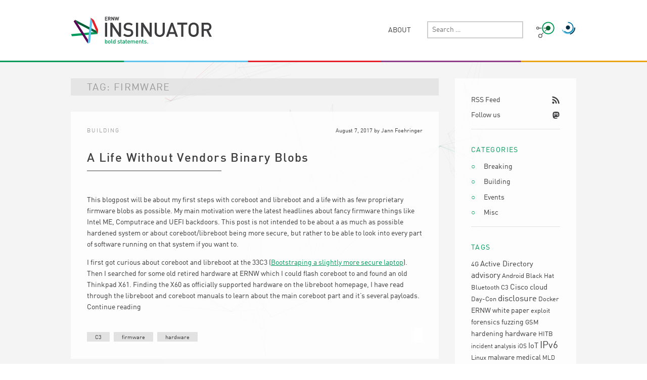

--- FILE ---
content_type: text/html; charset=UTF-8
request_url: https://insinuator.net/tag/firmware/
body_size: 15205
content:
<!DOCTYPE html>
<html lang="en-US">
<head>
	<meta charset="UTF-8">
	<meta name="viewport" content="width=device-width, initial-scale=1">
	<link rel="profile" href="http://gmpg.org/xfn/11">
	<link rel="pingback" href="https://insinuator.net/xmlrpc.php">
	
	<link rel="apple-touch-icon" href="https://insinuator.net/wp-content/themes/insinuator2/images/favicons/apple-icon-57x57.png" sizes="57x57">
  <link rel="apple-touch-icon" href="https://insinuator.net/wp-content/themes/insinuator2/images/favicons/apple-icon-60x60.png" sizes="60x60">
  <link rel="apple-touch-icon" href="https://insinuator.net/wp-content/themes/insinuator2/images/favicons/apple-icon-72x72.png" sizes="72x72">
  <link rel="apple-touch-icon" href="https://insinuator.net/wp-content/themes/insinuator2/images/favicons/apple-icon-76x76.png" sizes="76x76">
  <link rel="apple-touch-icon" href="https://insinuator.net/wp-content/themes/insinuator2/images/favicons/apple-icon-114x114.png" sizes="114x114">
  <link rel="apple-touch-icon" href="https://insinuator.net/wp-content/themes/insinuator2/images/favicons/apple-icon-120x120.png" sizes="120x120">
  <link rel="apple-touch-icon" href="https://insinuator.net/wp-content/themes/insinuator2/images/favicons/apple-icon-144x144.png" sizes="144x144">
  <link rel="apple-touch-icon" href="https://insinuator.net/wp-content/themes/insinuator2/images/favicons/apple-icon-152x152.png" sizes="152x152">
  <link rel="apple-touch-icon" href="https://insinuator.net/wp-content/themes/insinuator2/images/favicons/apple-icon-180x180.png" sizes="180x180">
  <link rel="icon" type="image/png" href="https://insinuator.net/wp-content/themes/insinuator2/images/favicons/favicon-96x96.png" sizes="96x96">
	<link rel="icon" type="image/png" href="https://insinuator.net/wp-content/themes/insinuator2/images/favicons/favicon-32x32.png">
  
	<title>firmware &#8211; Insinuator.net</title>
<meta name='robots' content='max-image-preview:large' />
<link rel="alternate" type="application/rss+xml" title="Insinuator.net &raquo; Feed" href="https://insinuator.net/feed/" />
<link rel="alternate" type="application/rss+xml" title="Insinuator.net &raquo; Comments Feed" href="https://insinuator.net/comments/feed/" />
<link rel="alternate" type="application/rss+xml" title="Insinuator.net &raquo; firmware Tag Feed" href="https://insinuator.net/tag/firmware/feed/" />
<style id='wp-img-auto-sizes-contain-inline-css' type='text/css'>
img:is([sizes=auto i],[sizes^="auto," i]){contain-intrinsic-size:3000px 1500px}
/*# sourceURL=wp-img-auto-sizes-contain-inline-css */
</style>
<style id='wp-emoji-styles-inline-css' type='text/css'>

	img.wp-smiley, img.emoji {
		display: inline !important;
		border: none !important;
		box-shadow: none !important;
		height: 1em !important;
		width: 1em !important;
		margin: 0 0.07em !important;
		vertical-align: -0.1em !important;
		background: none !important;
		padding: 0 !important;
	}
/*# sourceURL=wp-emoji-styles-inline-css */
</style>
<style id='wp-block-library-inline-css' type='text/css'>
:root{--wp-block-synced-color:#7a00df;--wp-block-synced-color--rgb:122,0,223;--wp-bound-block-color:var(--wp-block-synced-color);--wp-editor-canvas-background:#ddd;--wp-admin-theme-color:#007cba;--wp-admin-theme-color--rgb:0,124,186;--wp-admin-theme-color-darker-10:#006ba1;--wp-admin-theme-color-darker-10--rgb:0,107,160.5;--wp-admin-theme-color-darker-20:#005a87;--wp-admin-theme-color-darker-20--rgb:0,90,135;--wp-admin-border-width-focus:2px}@media (min-resolution:192dpi){:root{--wp-admin-border-width-focus:1.5px}}.wp-element-button{cursor:pointer}:root .has-very-light-gray-background-color{background-color:#eee}:root .has-very-dark-gray-background-color{background-color:#313131}:root .has-very-light-gray-color{color:#eee}:root .has-very-dark-gray-color{color:#313131}:root .has-vivid-green-cyan-to-vivid-cyan-blue-gradient-background{background:linear-gradient(135deg,#00d084,#0693e3)}:root .has-purple-crush-gradient-background{background:linear-gradient(135deg,#34e2e4,#4721fb 50%,#ab1dfe)}:root .has-hazy-dawn-gradient-background{background:linear-gradient(135deg,#faaca8,#dad0ec)}:root .has-subdued-olive-gradient-background{background:linear-gradient(135deg,#fafae1,#67a671)}:root .has-atomic-cream-gradient-background{background:linear-gradient(135deg,#fdd79a,#004a59)}:root .has-nightshade-gradient-background{background:linear-gradient(135deg,#330968,#31cdcf)}:root .has-midnight-gradient-background{background:linear-gradient(135deg,#020381,#2874fc)}:root{--wp--preset--font-size--normal:16px;--wp--preset--font-size--huge:42px}.has-regular-font-size{font-size:1em}.has-larger-font-size{font-size:2.625em}.has-normal-font-size{font-size:var(--wp--preset--font-size--normal)}.has-huge-font-size{font-size:var(--wp--preset--font-size--huge)}.has-text-align-center{text-align:center}.has-text-align-left{text-align:left}.has-text-align-right{text-align:right}.has-fit-text{white-space:nowrap!important}#end-resizable-editor-section{display:none}.aligncenter{clear:both}.items-justified-left{justify-content:flex-start}.items-justified-center{justify-content:center}.items-justified-right{justify-content:flex-end}.items-justified-space-between{justify-content:space-between}.screen-reader-text{border:0;clip-path:inset(50%);height:1px;margin:-1px;overflow:hidden;padding:0;position:absolute;width:1px;word-wrap:normal!important}.screen-reader-text:focus{background-color:#ddd;clip-path:none;color:#444;display:block;font-size:1em;height:auto;left:5px;line-height:normal;padding:15px 23px 14px;text-decoration:none;top:5px;width:auto;z-index:100000}html :where(.has-border-color){border-style:solid}html :where([style*=border-top-color]){border-top-style:solid}html :where([style*=border-right-color]){border-right-style:solid}html :where([style*=border-bottom-color]){border-bottom-style:solid}html :where([style*=border-left-color]){border-left-style:solid}html :where([style*=border-width]){border-style:solid}html :where([style*=border-top-width]){border-top-style:solid}html :where([style*=border-right-width]){border-right-style:solid}html :where([style*=border-bottom-width]){border-bottom-style:solid}html :where([style*=border-left-width]){border-left-style:solid}html :where(img[class*=wp-image-]){height:auto;max-width:100%}:where(figure){margin:0 0 1em}html :where(.is-position-sticky){--wp-admin--admin-bar--position-offset:var(--wp-admin--admin-bar--height,0px)}@media screen and (max-width:600px){html :where(.is-position-sticky){--wp-admin--admin-bar--position-offset:0px}}

/*# sourceURL=wp-block-library-inline-css */
</style><style id='global-styles-inline-css' type='text/css'>
:root{--wp--preset--aspect-ratio--square: 1;--wp--preset--aspect-ratio--4-3: 4/3;--wp--preset--aspect-ratio--3-4: 3/4;--wp--preset--aspect-ratio--3-2: 3/2;--wp--preset--aspect-ratio--2-3: 2/3;--wp--preset--aspect-ratio--16-9: 16/9;--wp--preset--aspect-ratio--9-16: 9/16;--wp--preset--color--black: #000000;--wp--preset--color--cyan-bluish-gray: #abb8c3;--wp--preset--color--white: #ffffff;--wp--preset--color--pale-pink: #f78da7;--wp--preset--color--vivid-red: #cf2e2e;--wp--preset--color--luminous-vivid-orange: #ff6900;--wp--preset--color--luminous-vivid-amber: #fcb900;--wp--preset--color--light-green-cyan: #7bdcb5;--wp--preset--color--vivid-green-cyan: #00d084;--wp--preset--color--pale-cyan-blue: #8ed1fc;--wp--preset--color--vivid-cyan-blue: #0693e3;--wp--preset--color--vivid-purple: #9b51e0;--wp--preset--gradient--vivid-cyan-blue-to-vivid-purple: linear-gradient(135deg,rgb(6,147,227) 0%,rgb(155,81,224) 100%);--wp--preset--gradient--light-green-cyan-to-vivid-green-cyan: linear-gradient(135deg,rgb(122,220,180) 0%,rgb(0,208,130) 100%);--wp--preset--gradient--luminous-vivid-amber-to-luminous-vivid-orange: linear-gradient(135deg,rgb(252,185,0) 0%,rgb(255,105,0) 100%);--wp--preset--gradient--luminous-vivid-orange-to-vivid-red: linear-gradient(135deg,rgb(255,105,0) 0%,rgb(207,46,46) 100%);--wp--preset--gradient--very-light-gray-to-cyan-bluish-gray: linear-gradient(135deg,rgb(238,238,238) 0%,rgb(169,184,195) 100%);--wp--preset--gradient--cool-to-warm-spectrum: linear-gradient(135deg,rgb(74,234,220) 0%,rgb(151,120,209) 20%,rgb(207,42,186) 40%,rgb(238,44,130) 60%,rgb(251,105,98) 80%,rgb(254,248,76) 100%);--wp--preset--gradient--blush-light-purple: linear-gradient(135deg,rgb(255,206,236) 0%,rgb(152,150,240) 100%);--wp--preset--gradient--blush-bordeaux: linear-gradient(135deg,rgb(254,205,165) 0%,rgb(254,45,45) 50%,rgb(107,0,62) 100%);--wp--preset--gradient--luminous-dusk: linear-gradient(135deg,rgb(255,203,112) 0%,rgb(199,81,192) 50%,rgb(65,88,208) 100%);--wp--preset--gradient--pale-ocean: linear-gradient(135deg,rgb(255,245,203) 0%,rgb(182,227,212) 50%,rgb(51,167,181) 100%);--wp--preset--gradient--electric-grass: linear-gradient(135deg,rgb(202,248,128) 0%,rgb(113,206,126) 100%);--wp--preset--gradient--midnight: linear-gradient(135deg,rgb(2,3,129) 0%,rgb(40,116,252) 100%);--wp--preset--font-size--small: 13px;--wp--preset--font-size--medium: 20px;--wp--preset--font-size--large: 36px;--wp--preset--font-size--x-large: 42px;--wp--preset--spacing--20: 0.44rem;--wp--preset--spacing--30: 0.67rem;--wp--preset--spacing--40: 1rem;--wp--preset--spacing--50: 1.5rem;--wp--preset--spacing--60: 2.25rem;--wp--preset--spacing--70: 3.38rem;--wp--preset--spacing--80: 5.06rem;--wp--preset--shadow--natural: 6px 6px 9px rgba(0, 0, 0, 0.2);--wp--preset--shadow--deep: 12px 12px 50px rgba(0, 0, 0, 0.4);--wp--preset--shadow--sharp: 6px 6px 0px rgba(0, 0, 0, 0.2);--wp--preset--shadow--outlined: 6px 6px 0px -3px rgb(255, 255, 255), 6px 6px rgb(0, 0, 0);--wp--preset--shadow--crisp: 6px 6px 0px rgb(0, 0, 0);}:where(.is-layout-flex){gap: 0.5em;}:where(.is-layout-grid){gap: 0.5em;}body .is-layout-flex{display: flex;}.is-layout-flex{flex-wrap: wrap;align-items: center;}.is-layout-flex > :is(*, div){margin: 0;}body .is-layout-grid{display: grid;}.is-layout-grid > :is(*, div){margin: 0;}:where(.wp-block-columns.is-layout-flex){gap: 2em;}:where(.wp-block-columns.is-layout-grid){gap: 2em;}:where(.wp-block-post-template.is-layout-flex){gap: 1.25em;}:where(.wp-block-post-template.is-layout-grid){gap: 1.25em;}.has-black-color{color: var(--wp--preset--color--black) !important;}.has-cyan-bluish-gray-color{color: var(--wp--preset--color--cyan-bluish-gray) !important;}.has-white-color{color: var(--wp--preset--color--white) !important;}.has-pale-pink-color{color: var(--wp--preset--color--pale-pink) !important;}.has-vivid-red-color{color: var(--wp--preset--color--vivid-red) !important;}.has-luminous-vivid-orange-color{color: var(--wp--preset--color--luminous-vivid-orange) !important;}.has-luminous-vivid-amber-color{color: var(--wp--preset--color--luminous-vivid-amber) !important;}.has-light-green-cyan-color{color: var(--wp--preset--color--light-green-cyan) !important;}.has-vivid-green-cyan-color{color: var(--wp--preset--color--vivid-green-cyan) !important;}.has-pale-cyan-blue-color{color: var(--wp--preset--color--pale-cyan-blue) !important;}.has-vivid-cyan-blue-color{color: var(--wp--preset--color--vivid-cyan-blue) !important;}.has-vivid-purple-color{color: var(--wp--preset--color--vivid-purple) !important;}.has-black-background-color{background-color: var(--wp--preset--color--black) !important;}.has-cyan-bluish-gray-background-color{background-color: var(--wp--preset--color--cyan-bluish-gray) !important;}.has-white-background-color{background-color: var(--wp--preset--color--white) !important;}.has-pale-pink-background-color{background-color: var(--wp--preset--color--pale-pink) !important;}.has-vivid-red-background-color{background-color: var(--wp--preset--color--vivid-red) !important;}.has-luminous-vivid-orange-background-color{background-color: var(--wp--preset--color--luminous-vivid-orange) !important;}.has-luminous-vivid-amber-background-color{background-color: var(--wp--preset--color--luminous-vivid-amber) !important;}.has-light-green-cyan-background-color{background-color: var(--wp--preset--color--light-green-cyan) !important;}.has-vivid-green-cyan-background-color{background-color: var(--wp--preset--color--vivid-green-cyan) !important;}.has-pale-cyan-blue-background-color{background-color: var(--wp--preset--color--pale-cyan-blue) !important;}.has-vivid-cyan-blue-background-color{background-color: var(--wp--preset--color--vivid-cyan-blue) !important;}.has-vivid-purple-background-color{background-color: var(--wp--preset--color--vivid-purple) !important;}.has-black-border-color{border-color: var(--wp--preset--color--black) !important;}.has-cyan-bluish-gray-border-color{border-color: var(--wp--preset--color--cyan-bluish-gray) !important;}.has-white-border-color{border-color: var(--wp--preset--color--white) !important;}.has-pale-pink-border-color{border-color: var(--wp--preset--color--pale-pink) !important;}.has-vivid-red-border-color{border-color: var(--wp--preset--color--vivid-red) !important;}.has-luminous-vivid-orange-border-color{border-color: var(--wp--preset--color--luminous-vivid-orange) !important;}.has-luminous-vivid-amber-border-color{border-color: var(--wp--preset--color--luminous-vivid-amber) !important;}.has-light-green-cyan-border-color{border-color: var(--wp--preset--color--light-green-cyan) !important;}.has-vivid-green-cyan-border-color{border-color: var(--wp--preset--color--vivid-green-cyan) !important;}.has-pale-cyan-blue-border-color{border-color: var(--wp--preset--color--pale-cyan-blue) !important;}.has-vivid-cyan-blue-border-color{border-color: var(--wp--preset--color--vivid-cyan-blue) !important;}.has-vivid-purple-border-color{border-color: var(--wp--preset--color--vivid-purple) !important;}.has-vivid-cyan-blue-to-vivid-purple-gradient-background{background: var(--wp--preset--gradient--vivid-cyan-blue-to-vivid-purple) !important;}.has-light-green-cyan-to-vivid-green-cyan-gradient-background{background: var(--wp--preset--gradient--light-green-cyan-to-vivid-green-cyan) !important;}.has-luminous-vivid-amber-to-luminous-vivid-orange-gradient-background{background: var(--wp--preset--gradient--luminous-vivid-amber-to-luminous-vivid-orange) !important;}.has-luminous-vivid-orange-to-vivid-red-gradient-background{background: var(--wp--preset--gradient--luminous-vivid-orange-to-vivid-red) !important;}.has-very-light-gray-to-cyan-bluish-gray-gradient-background{background: var(--wp--preset--gradient--very-light-gray-to-cyan-bluish-gray) !important;}.has-cool-to-warm-spectrum-gradient-background{background: var(--wp--preset--gradient--cool-to-warm-spectrum) !important;}.has-blush-light-purple-gradient-background{background: var(--wp--preset--gradient--blush-light-purple) !important;}.has-blush-bordeaux-gradient-background{background: var(--wp--preset--gradient--blush-bordeaux) !important;}.has-luminous-dusk-gradient-background{background: var(--wp--preset--gradient--luminous-dusk) !important;}.has-pale-ocean-gradient-background{background: var(--wp--preset--gradient--pale-ocean) !important;}.has-electric-grass-gradient-background{background: var(--wp--preset--gradient--electric-grass) !important;}.has-midnight-gradient-background{background: var(--wp--preset--gradient--midnight) !important;}.has-small-font-size{font-size: var(--wp--preset--font-size--small) !important;}.has-medium-font-size{font-size: var(--wp--preset--font-size--medium) !important;}.has-large-font-size{font-size: var(--wp--preset--font-size--large) !important;}.has-x-large-font-size{font-size: var(--wp--preset--font-size--x-large) !important;}
/*# sourceURL=global-styles-inline-css */
</style>

<style id='classic-theme-styles-inline-css' type='text/css'>
/*! This file is auto-generated */
.wp-block-button__link{color:#fff;background-color:#32373c;border-radius:9999px;box-shadow:none;text-decoration:none;padding:calc(.667em + 2px) calc(1.333em + 2px);font-size:1.125em}.wp-block-file__button{background:#32373c;color:#fff;text-decoration:none}
/*# sourceURL=/wp-includes/css/classic-themes.min.css */
</style>
<link rel='stylesheet' id='insinuator-2-style-css' href='https://insinuator.net/wp-content/themes/insinuator2/style.css?ver=6.9' type='text/css' media='all' />
<link rel="https://api.w.org/" href="https://insinuator.net/wp-json/" /><link rel="alternate" title="JSON" type="application/json" href="https://insinuator.net/wp-json/wp/v2/tags/645" /><link rel="EditURI" type="application/rsd+xml" title="RSD" href="https://insinuator.net/xmlrpc.php?rsd" />
<meta name="generator" content="WordPress 6.9" />
</head>

<body class="archive tag tag-firmware tag-645 wp-theme-insinuator2 group-blog hfeed">

	<!-- hello icons! -->
<svg xmlns="http://www.w3.org/2000/svg" style="display: none;">
  <symbol id="menu" viewBox="0 0 14 12">
    <rect width="14" height="2" rx="1"/>
    <rect y="5" width="10" height="2" rx="1"/>
    <rect y="10" width="14" height="2" rx="1"/>
  </symbol>

  <symbol id="search" viewBox="0 0 16 16">
    <path d="M15.557 14.166l-4.206-4.234a6.281 6.281 0 0 0 1.16-3.64C12.51 2.817 9.71 0 6.255 0 2.801 0 0 2.817 0 6.292c0 3.474 2.8 6.291 6.255 6.291 1.35 0 2.597-.435 3.62-1.166l4.205 4.234a1.039 1.039 0 0 0 1.477 0 1.054 1.054 0 0 0 0-1.485zM10.426 6.29a4.157 4.157 0 1 1-8.314 0 4.157 4.157 0 0 1 8.314 0z" />
  </symbol>

  <symbol id="back" viewBox="0 0 9 16">
    <path d="M.322 8.77l6.751 6.862c.43.436 1.126.436 1.555 0a1.13 1.13 0 0 0 0-1.58L2.654 7.98l5.974-6.072a1.13 1.13 0 0 0 0-1.58 1.086 1.086 0 0 0-1.555 0L.32 7.19A1.124 1.124 0 0 0 0 7.98c0 .286.107.572.322.79z" />
  </symbol>

  <symbol id="mail" viewBox="0 0 17 16">
    <path d="M16.992 5.895c0-.606-.315-1.137-.8-1.431L8.5 0 .807 4.464A1.673 1.673 0 0 0 0 5.894v8.422C0 15.242.765 16 1.7 16h13.6c.935 0 1.7-.758 1.7-1.684l-.008-8.421zM8.5 10.105L1.479 5.76 8.5 1.684l7.021 4.076L8.5 10.105z" />
  </symbol>

  <symbol id="twitter" viewBox="0 0 20 16">
    <path d="M18.559 2.233c-.103.054-.3.124-.533.192.293-.39.529-.826.634-1.218a.42.42 0 0 0-.164-.45.42.42 0 0 0-.48 0c-.224.159-1.315.632-2.004.786-1.547-1.356-3.383-1.498-5.254-.406-1.533.896-1.866 2.712-1.8 3.821-3.503-.337-5.683-2.19-6.911-3.722a.416.416 0 0 0-.683.049C.782 2.264.623 3.347.9 4.417c.153.582.417 1.097.725 1.514a2.177 2.177 0 0 1-.424-.272.416.416 0 0 0-.68.322c0 1.908 1.202 3.092 2.253 3.705a3.085 3.085 0 0 1-.568-.12.412.412 0 0 0-.501.561c.6 1.332 1.742 2.237 3.156 2.57-1.221.718-2.848 1.059-4.398.881-.197-.025-.382.047-.444.237-.06.188.019.214.192.312 2.054 1.153 4.13 1.463 6.172 1.463 3.06 0 5.922-1.044 8.06-3.44 2.008-2.246 3.06-4.876 2.848-7.477.528-.392 1.32-1.093 1.81-1.866a.39.39 0 0 0-.044-.486.418.418 0 0 0-.5-.088z"/>
  </symbol>

  <symbol id="mastodon" viewBox="0 0 448 512">
    <path d="M433 179.11c0-97.2-63.71-125.7-63.71-125.7-62.52-28.7-228.56-28.4-290.48 0 0 0-63.72 28.5-63.72 125.7 0 115.7-6.6 259.4 105.63 289.1 40.51 10.7 75.32 13 103.33 11.4 50.81-2.8 79.32-18.1 79.32-18.1l-1.7-36.9s-36.31 11.4-77.12 10.1c-40.41-1.4-83-4.4-89.63-54a102.54 102.54 0 0 1-.9-13.9c85.63 20.9 158.65 9.1 178.75 6.7 56.12-6.7 105-41.3 111.23-72.9 9.8-49.8 9-121.5 9-121.5zm-75.12 125.2h-46.63v-114.2c0-49.7-64-51.6-64 6.9v62.5h-46.33V197c0-58.5-64-56.6-64-6.9v114.2H90.19c0-122.1-5.2-147.9 18.41-175 25.9-28.9 79.82-30.8 103.83 6.1l11.6 19.5 11.6-19.5c24.11-37.1 78.12-34.8 103.83-6.1 23.71 27.3 18.4 53 18.4 175z"/>
  </symbol>

  <symbol id="linkedin" viewBox="0 0 448 512">
    <path d="M100.28 448H7.4V148.9h92.88zM53.79 108.1C24.09 108.1 0 83.5 0 53.8a53.79 53.79 0 0 1 107.58 0c0 29.7-24.1 54.3-53.79 54.3zM447.9 448h-92.68V302.4c0-34.7-.7-79.2-48.29-79.2-48.29 0-55.69 37.7-55.69 76.7V448h-92.78V148.9h89.08v40.8h1.3c12.4-23.5 42.69-48.3 87.88-48.3 94 0 111.28 61.9 111.28 142.3V448z"/>
  </symbol>

  <symbol id="rss" viewBox="0 0 15 16">
    <g transform="rotate(45 3.864 2.5)">
      <path d="M0 3.955l1.818 1.737c4.518-4.317 11.846-4.317 16.364 0L20 3.955c-5.518-5.273-14.473-5.273-20 0zm3.636 3.474l1.819 1.738c2.509-2.398 6.581-2.398 9.09 0l1.819-1.738c-3.51-3.353-9.21-3.353-12.728 0z"/>
      <ellipse cx="10.093" cy="11.333" rx="2.093" ry="2"/>
    </g>
  </symbol>
</svg>

	<div id="page" class="site">
		<div class="site-header-wrap">
			<header id="masthead" class="site-header" role="banner">
				<div class="site-branding">
											<p class="site-title"><a href="https://insinuator.net/" rel="home">Insinuator.net</a></p>
											<p class="site-description">Bold Statements</p>
									</div><!-- .site-branding -->

				<nav id="site-navigation" class="main-navigation" role="navigation">
					<a href="#" class="menu-toggle" aria-controls="primary-menu" aria-expanded="false">
						<svg class="icon icon--menu">
			        <use xlink:href="#menu" />
			      </svg>
						<svg class="icon icon--back">
			        <use xlink:href="#back" />
			      </svg>
						<span class="label">
							Primary Menu						</span>
					</a>

					<div class="nav-drawer">
						<div id="primary-menu" class="menu"><ul>
<li class="page_item page-item-16"><a href="https://insinuator.net/about/">About</a></li>
</ul></div>

						<div class="hide-desktop">
							<section class="static-links links-follow-rss">
  <ul>
    <li>
      <a class="rss-link" href="https://insinuator.net/?feed=rss">
        <span>RSS Feed</span>
        <svg class="icon icon--rss"><use xlink:href="#rss" /></svg>
      </a>
    </li>
    <li>
      <a class="mastodon-link" href="http://infosec.exchange/@insinuator" target="_blank">
        <span>Follow us</span>
        <svg class="icon icon--mastodon"><use xlink:href="#mastodon" /></svg>
      </a>
    </li>
    <!--<li>
      <a class="linkedi-link" href="https://de.linkedin.com/company/ernw-gmbh" target="_blank">
        <span>Follow us</span>
        <svg class="icon icon--linkedin"><use xlink:href="#linkedin" /></svg>
      </a>
    </li>-->
  </ul>
</section>

<!--
<section class="static-links ernw-universe-links">
  <ul>
    <li>
      <a class="svg-link link-troopers" href="https://www.troopers.de" target="_blank"><span class="screen-reader-text">TROOPERS</span></a>
    </li>
  </ul>
</section>
-->

							<section id="categories-4" class="widget widget_categories"><h2 class="widget-title">Categories</h2>
			<ul>
					<li class="cat-item cat-item-14"><a href="https://insinuator.net/category/breaking/">Breaking</a>
</li>
	<li class="cat-item cat-item-434"><a href="https://insinuator.net/category/building/">Building</a>
</li>
	<li class="cat-item cat-item-28"><a href="https://insinuator.net/category/events/">Events</a>
</li>
	<li class="cat-item cat-item-443"><a href="https://insinuator.net/category/misc/">Misc</a>
</li>
			</ul>

			</section><section id="tag_cloud-5" class="widget widget_tag_cloud"><h2 class="widget-title">Tags</h2><div class="tagcloud"><a href="https://insinuator.net/tag/4g/" class="tag-cloud-link tag-link-60 tag-link-position-1" style="font-size: 10.102941176471pt;" aria-label="4G (13 items)">4G</a>
<a href="https://insinuator.net/tag/active-directory/" class="tag-cloud-link tag-link-318 tag-link-position-2" style="font-size: 11.25pt;" aria-label="Active Directory (25 items)">Active Directory</a>
<a href="https://insinuator.net/tag/advisory/" class="tag-cloud-link tag-link-163 tag-link-position-3" style="font-size: 12.088235294118pt;" aria-label="advisory (39 items)">advisory</a>
<a href="https://insinuator.net/tag/android/" class="tag-cloud-link tag-link-127 tag-link-position-4" style="font-size: 9.7941176470588pt;" aria-label="Android (11 items)">Android</a>
<a href="https://insinuator.net/tag/black-hat/" class="tag-cloud-link tag-link-122 tag-link-position-5" style="font-size: 9.9264705882353pt;" aria-label="Black Hat (12 items)">Black Hat</a>
<a href="https://insinuator.net/tag/bluetooth/" class="tag-cloud-link tag-link-98 tag-link-position-6" style="font-size: 9.9264705882353pt;" aria-label="Bluetooth (12 items)">Bluetooth</a>
<a href="https://insinuator.net/tag/c3/" class="tag-cloud-link tag-link-480 tag-link-position-7" style="font-size: 9.6176470588235pt;" aria-label="C3 (10 items)">C3</a>
<a href="https://insinuator.net/tag/cisco/" class="tag-cloud-link tag-link-113 tag-link-position-8" style="font-size: 10.941176470588pt;" aria-label="Cisco (21 items)">Cisco</a>
<a href="https://insinuator.net/tag/cloud/" class="tag-cloud-link tag-link-56 tag-link-position-9" style="font-size: 11.25pt;" aria-label="cloud (25 items)">cloud</a>
<a href="https://insinuator.net/tag/day-con/" class="tag-cloud-link tag-link-486 tag-link-position-10" style="font-size: 9.4411764705882pt;" aria-label="Day-Con (9 items)">Day-Con</a>
<a href="https://insinuator.net/tag/disclosure/" class="tag-cloud-link tag-link-203 tag-link-position-11" style="font-size: 12.397058823529pt;" aria-label="disclosure (46 items)">disclosure</a>
<a href="https://insinuator.net/tag/docker/" class="tag-cloud-link tag-link-363 tag-link-position-12" style="font-size: 9.4411764705882pt;" aria-label="Docker (9 items)">Docker</a>
<a href="https://insinuator.net/tag/ernw-white-paper/" class="tag-cloud-link tag-link-47 tag-link-position-13" style="font-size: 10.676470588235pt;" aria-label="ERNW white paper (18 items)">ERNW white paper</a>
<a href="https://insinuator.net/tag/exploit/" class="tag-cloud-link tag-link-167 tag-link-position-14" style="font-size: 9.4411764705882pt;" aria-label="exploit (9 items)">exploit</a>
<a href="https://insinuator.net/tag/forensics/" class="tag-cloud-link tag-link-371 tag-link-position-15" style="font-size: 10.676470588235pt;" aria-label="forensics (18 items)">forensics</a>
<a href="https://insinuator.net/tag/fuzzing/" class="tag-cloud-link tag-link-67 tag-link-position-16" style="font-size: 10.323529411765pt;" aria-label="fuzzing (15 items)">fuzzing</a>
<a href="https://insinuator.net/tag/gsm/" class="tag-cloud-link tag-link-104 tag-link-position-17" style="font-size: 9.7941176470588pt;" aria-label="GSM (11 items)">GSM</a>
<a href="https://insinuator.net/tag/hardening/" class="tag-cloud-link tag-link-212 tag-link-position-18" style="font-size: 10.764705882353pt;" aria-label="hardening (19 items)">hardening</a>
<a href="https://insinuator.net/tag/hardware/" class="tag-cloud-link tag-link-334 tag-link-position-19" style="font-size: 11.029411764706pt;" aria-label="hardware (22 items)">hardware</a>
<a href="https://insinuator.net/tag/hitb/" class="tag-cloud-link tag-link-137 tag-link-position-20" style="font-size: 9.6176470588235pt;" aria-label="HITB (10 items)">HITB</a>
<a href="https://insinuator.net/tag/incident-analysis/" class="tag-cloud-link tag-link-617 tag-link-position-21" style="font-size: 9pt;" aria-label="incident analysis (7 items)">incident analysis</a>
<a href="https://insinuator.net/tag/ios/" class="tag-cloud-link tag-link-85 tag-link-position-22" style="font-size: 9pt;" aria-label="iOS (7 items)">iOS</a>
<a href="https://insinuator.net/tag/iot/" class="tag-cloud-link tag-link-306 tag-link-position-23" style="font-size: 11.470588235294pt;" aria-label="IoT (28 items)">IoT</a>
<a href="https://insinuator.net/tag/ipv6/" class="tag-cloud-link tag-link-64 tag-link-position-24" style="font-size: 14.558823529412pt;" aria-label="IPv6 (144 items)">IPv6</a>
<a href="https://insinuator.net/tag/linux/" class="tag-cloud-link tag-link-275 tag-link-position-25" style="font-size: 10.102941176471pt;" aria-label="Linux (13 items)">Linux</a>
<a href="https://insinuator.net/tag/malware/" class="tag-cloud-link tag-link-350 tag-link-position-26" style="font-size: 10.676470588235pt;" aria-label="malware (18 items)">malware</a>
<a href="https://insinuator.net/tag/medical/" class="tag-cloud-link tag-link-449 tag-link-position-27" style="font-size: 10.764705882353pt;" aria-label="medical (19 items)">medical</a>
<a href="https://insinuator.net/tag/mld/" class="tag-cloud-link tag-link-266 tag-link-position-28" style="font-size: 9pt;" aria-label="MLD (7 items)">MLD</a>
<a href="https://insinuator.net/tag/network/" class="tag-cloud-link tag-link-33 tag-link-position-29" style="font-size: 9.6176470588235pt;" aria-label="network (10 items)">network</a>
<a href="https://insinuator.net/tag/pentest/" class="tag-cloud-link tag-link-135 tag-link-position-30" style="font-size: 11.338235294118pt;" aria-label="pentest (26 items)">pentest</a>
<a href="https://insinuator.net/tag/reversing/" class="tag-cloud-link tag-link-332 tag-link-position-31" style="font-size: 11.205882352941pt;" aria-label="reversing (24 items)">reversing</a>
<a href="https://insinuator.net/tag/ripe/" class="tag-cloud-link tag-link-268 tag-link-position-32" style="font-size: 9.2205882352941pt;" aria-label="RIPE (8 items)">RIPE</a>
<a href="https://insinuator.net/tag/risk/" class="tag-cloud-link tag-link-39 tag-link-position-33" style="font-size: 9.2205882352941pt;" aria-label="risk (8 items)">risk</a>
<a href="https://insinuator.net/tag/sap/" class="tag-cloud-link tag-link-109 tag-link-position-34" style="font-size: 9.7941176470588pt;" aria-label="SAP (11 items)">SAP</a>
<a href="https://insinuator.net/tag/sdr/" class="tag-cloud-link tag-link-265 tag-link-position-35" style="font-size: 9.6176470588235pt;" aria-label="SDR (10 items)">SDR</a>
<a href="https://insinuator.net/tag/telco/" class="tag-cloud-link tag-link-290 tag-link-position-36" style="font-size: 9.6176470588235pt;" aria-label="Telco (10 items)">Telco</a>
<a href="https://insinuator.net/tag/telcosecday/" class="tag-cloud-link tag-link-360 tag-link-position-37" style="font-size: 10.852941176471pt;" aria-label="TelcoSecDay (20 items)">TelcoSecDay</a>
<a href="https://insinuator.net/tag/tool/" class="tag-cloud-link tag-link-45 tag-link-position-38" style="font-size: 12.264705882353pt;" aria-label="tool (43 items)">tool</a>
<a href="https://insinuator.net/tag/troopers/" class="tag-cloud-link tag-link-325 tag-link-position-39" style="font-size: 15pt;" aria-label="TROOPERS (182 items)">TROOPERS</a>
<a href="https://insinuator.net/tag/virtualization/" class="tag-cloud-link tag-link-19 tag-link-position-40" style="font-size: 10.676470588235pt;" aria-label="virtualization (18 items)">virtualization</a>
<a href="https://insinuator.net/tag/vmware/" class="tag-cloud-link tag-link-49 tag-link-position-41" style="font-size: 10.235294117647pt;" aria-label="VMware (14 items)">VMware</a>
<a href="https://insinuator.net/tag/voip/" class="tag-cloud-link tag-link-112 tag-link-position-42" style="font-size: 9.6176470588235pt;" aria-label="VoIP (10 items)">VoIP</a>
<a href="https://insinuator.net/tag/vulnerability/" class="tag-cloud-link tag-link-634 tag-link-position-43" style="font-size: 9.9264705882353pt;" aria-label="vulnerability (12 items)">vulnerability</a>
<a href="https://insinuator.net/tag/web-application/" class="tag-cloud-link tag-link-139 tag-link-position-44" style="font-size: 10.455882352941pt;" aria-label="web application (16 items)">web application</a>
<a href="https://insinuator.net/tag/windows/" class="tag-cloud-link tag-link-155 tag-link-position-45" style="font-size: 12.264705882353pt;" aria-label="Windows (43 items)">Windows</a></div>
</section><section id="archives-5" class="widget widget_archive"><h2 class="widget-title">Archives</h2>		<label class="screen-reader-text" for="archives-dropdown-5">Archives</label>
		<select id="archives-dropdown-5" name="archive-dropdown">
			
			<option value="">Select Month</option>
				<option value='https://insinuator.net/2025/12/'> December 2025 &nbsp;(1)</option>
	<option value='https://insinuator.net/2025/10/'> October 2025 &nbsp;(2)</option>
	<option value='https://insinuator.net/2025/09/'> September 2025 &nbsp;(2)</option>
	<option value='https://insinuator.net/2025/08/'> August 2025 &nbsp;(2)</option>
	<option value='https://insinuator.net/2025/07/'> July 2025 &nbsp;(3)</option>
	<option value='https://insinuator.net/2025/06/'> June 2025 &nbsp;(4)</option>
	<option value='https://insinuator.net/2025/05/'> May 2025 &nbsp;(2)</option>
	<option value='https://insinuator.net/2025/04/'> April 2025 &nbsp;(2)</option>
	<option value='https://insinuator.net/2025/03/'> March 2025 &nbsp;(2)</option>
	<option value='https://insinuator.net/2025/02/'> February 2025 &nbsp;(1)</option>
	<option value='https://insinuator.net/2025/01/'> January 2025 &nbsp;(2)</option>
	<option value='https://insinuator.net/2024/11/'> November 2024 &nbsp;(2)</option>
	<option value='https://insinuator.net/2024/09/'> September 2024 &nbsp;(2)</option>
	<option value='https://insinuator.net/2024/08/'> August 2024 &nbsp;(2)</option>
	<option value='https://insinuator.net/2024/06/'> June 2024 &nbsp;(2)</option>
	<option value='https://insinuator.net/2024/05/'> May 2024 &nbsp;(4)</option>
	<option value='https://insinuator.net/2024/04/'> April 2024 &nbsp;(4)</option>
	<option value='https://insinuator.net/2024/02/'> February 2024 &nbsp;(1)</option>
	<option value='https://insinuator.net/2023/10/'> October 2023 &nbsp;(3)</option>
	<option value='https://insinuator.net/2023/09/'> September 2023 &nbsp;(2)</option>
	<option value='https://insinuator.net/2023/08/'> August 2023 &nbsp;(1)</option>
	<option value='https://insinuator.net/2023/07/'> July 2023 &nbsp;(1)</option>
	<option value='https://insinuator.net/2023/06/'> June 2023 &nbsp;(2)</option>
	<option value='https://insinuator.net/2023/05/'> May 2023 &nbsp;(3)</option>
	<option value='https://insinuator.net/2022/12/'> December 2022 &nbsp;(1)</option>
	<option value='https://insinuator.net/2022/09/'> September 2022 &nbsp;(2)</option>
	<option value='https://insinuator.net/2022/08/'> August 2022 &nbsp;(1)</option>
	<option value='https://insinuator.net/2022/06/'> June 2022 &nbsp;(1)</option>
	<option value='https://insinuator.net/2022/04/'> April 2022 &nbsp;(1)</option>
	<option value='https://insinuator.net/2022/03/'> March 2022 &nbsp;(1)</option>
	<option value='https://insinuator.net/2021/12/'> December 2021 &nbsp;(1)</option>
	<option value='https://insinuator.net/2021/10/'> October 2021 &nbsp;(1)</option>
	<option value='https://insinuator.net/2021/07/'> July 2021 &nbsp;(1)</option>
	<option value='https://insinuator.net/2021/05/'> May 2021 &nbsp;(4)</option>
	<option value='https://insinuator.net/2021/04/'> April 2021 &nbsp;(2)</option>
	<option value='https://insinuator.net/2021/03/'> March 2021 &nbsp;(1)</option>
	<option value='https://insinuator.net/2021/02/'> February 2021 &nbsp;(3)</option>
	<option value='https://insinuator.net/2021/01/'> January 2021 &nbsp;(5)</option>
	<option value='https://insinuator.net/2020/12/'> December 2020 &nbsp;(4)</option>
	<option value='https://insinuator.net/2020/11/'> November 2020 &nbsp;(6)</option>
	<option value='https://insinuator.net/2020/10/'> October 2020 &nbsp;(2)</option>
	<option value='https://insinuator.net/2020/09/'> September 2020 &nbsp;(5)</option>
	<option value='https://insinuator.net/2020/07/'> July 2020 &nbsp;(3)</option>
	<option value='https://insinuator.net/2020/06/'> June 2020 &nbsp;(1)</option>
	<option value='https://insinuator.net/2020/05/'> May 2020 &nbsp;(1)</option>
	<option value='https://insinuator.net/2020/04/'> April 2020 &nbsp;(2)</option>
	<option value='https://insinuator.net/2020/03/'> March 2020 &nbsp;(3)</option>
	<option value='https://insinuator.net/2020/02/'> February 2020 &nbsp;(3)</option>
	<option value='https://insinuator.net/2020/01/'> January 2020 &nbsp;(2)</option>
	<option value='https://insinuator.net/2019/12/'> December 2019 &nbsp;(2)</option>
	<option value='https://insinuator.net/2019/11/'> November 2019 &nbsp;(6)</option>
	<option value='https://insinuator.net/2019/10/'> October 2019 &nbsp;(4)</option>
	<option value='https://insinuator.net/2019/09/'> September 2019 &nbsp;(3)</option>
	<option value='https://insinuator.net/2019/08/'> August 2019 &nbsp;(3)</option>
	<option value='https://insinuator.net/2019/07/'> July 2019 &nbsp;(6)</option>
	<option value='https://insinuator.net/2019/06/'> June 2019 &nbsp;(6)</option>
	<option value='https://insinuator.net/2019/05/'> May 2019 &nbsp;(7)</option>
	<option value='https://insinuator.net/2019/04/'> April 2019 &nbsp;(7)</option>
	<option value='https://insinuator.net/2019/03/'> March 2019 &nbsp;(2)</option>
	<option value='https://insinuator.net/2019/02/'> February 2019 &nbsp;(4)</option>
	<option value='https://insinuator.net/2019/01/'> January 2019 &nbsp;(14)</option>
	<option value='https://insinuator.net/2018/12/'> December 2018 &nbsp;(4)</option>
	<option value='https://insinuator.net/2018/11/'> November 2018 &nbsp;(11)</option>
	<option value='https://insinuator.net/2018/10/'> October 2018 &nbsp;(6)</option>
	<option value='https://insinuator.net/2018/09/'> September 2018 &nbsp;(1)</option>
	<option value='https://insinuator.net/2018/08/'> August 2018 &nbsp;(4)</option>
	<option value='https://insinuator.net/2018/07/'> July 2018 &nbsp;(3)</option>
	<option value='https://insinuator.net/2018/06/'> June 2018 &nbsp;(3)</option>
	<option value='https://insinuator.net/2018/05/'> May 2018 &nbsp;(3)</option>
	<option value='https://insinuator.net/2018/04/'> April 2018 &nbsp;(5)</option>
	<option value='https://insinuator.net/2018/03/'> March 2018 &nbsp;(8)</option>
	<option value='https://insinuator.net/2018/02/'> February 2018 &nbsp;(12)</option>
	<option value='https://insinuator.net/2018/01/'> January 2018 &nbsp;(2)</option>
	<option value='https://insinuator.net/2017/12/'> December 2017 &nbsp;(2)</option>
	<option value='https://insinuator.net/2017/11/'> November 2017 &nbsp;(3)</option>
	<option value='https://insinuator.net/2017/10/'> October 2017 &nbsp;(7)</option>
	<option value='https://insinuator.net/2017/09/'> September 2017 &nbsp;(5)</option>
	<option value='https://insinuator.net/2017/08/'> August 2017 &nbsp;(3)</option>
	<option value='https://insinuator.net/2017/07/'> July 2017 &nbsp;(3)</option>
	<option value='https://insinuator.net/2017/06/'> June 2017 &nbsp;(6)</option>
	<option value='https://insinuator.net/2017/05/'> May 2017 &nbsp;(5)</option>
	<option value='https://insinuator.net/2017/04/'> April 2017 &nbsp;(3)</option>
	<option value='https://insinuator.net/2017/03/'> March 2017 &nbsp;(8)</option>
	<option value='https://insinuator.net/2017/02/'> February 2017 &nbsp;(6)</option>
	<option value='https://insinuator.net/2017/01/'> January 2017 &nbsp;(8)</option>
	<option value='https://insinuator.net/2016/12/'> December 2016 &nbsp;(12)</option>
	<option value='https://insinuator.net/2016/11/'> November 2016 &nbsp;(14)</option>
	<option value='https://insinuator.net/2016/10/'> October 2016 &nbsp;(12)</option>
	<option value='https://insinuator.net/2016/09/'> September 2016 &nbsp;(12)</option>
	<option value='https://insinuator.net/2016/08/'> August 2016 &nbsp;(9)</option>
	<option value='https://insinuator.net/2016/07/'> July 2016 &nbsp;(9)</option>
	<option value='https://insinuator.net/2016/06/'> June 2016 &nbsp;(7)</option>
	<option value='https://insinuator.net/2016/05/'> May 2016 &nbsp;(10)</option>
	<option value='https://insinuator.net/2016/04/'> April 2016 &nbsp;(23)</option>
	<option value='https://insinuator.net/2016/03/'> March 2016 &nbsp;(29)</option>
	<option value='https://insinuator.net/2016/02/'> February 2016 &nbsp;(14)</option>
	<option value='https://insinuator.net/2016/01/'> January 2016 &nbsp;(12)</option>
	<option value='https://insinuator.net/2015/12/'> December 2015 &nbsp;(15)</option>
	<option value='https://insinuator.net/2015/11/'> November 2015 &nbsp;(6)</option>
	<option value='https://insinuator.net/2015/10/'> October 2015 &nbsp;(9)</option>
	<option value='https://insinuator.net/2015/09/'> September 2015 &nbsp;(7)</option>
	<option value='https://insinuator.net/2015/08/'> August 2015 &nbsp;(5)</option>
	<option value='https://insinuator.net/2015/07/'> July 2015 &nbsp;(6)</option>
	<option value='https://insinuator.net/2015/06/'> June 2015 &nbsp;(14)</option>
	<option value='https://insinuator.net/2015/05/'> May 2015 &nbsp;(9)</option>
	<option value='https://insinuator.net/2015/04/'> April 2015 &nbsp;(9)</option>
	<option value='https://insinuator.net/2015/03/'> March 2015 &nbsp;(13)</option>
	<option value='https://insinuator.net/2015/02/'> February 2015 &nbsp;(10)</option>
	<option value='https://insinuator.net/2015/01/'> January 2015 &nbsp;(18)</option>
	<option value='https://insinuator.net/2014/12/'> December 2014 &nbsp;(10)</option>
	<option value='https://insinuator.net/2014/11/'> November 2014 &nbsp;(10)</option>
	<option value='https://insinuator.net/2014/10/'> October 2014 &nbsp;(7)</option>
	<option value='https://insinuator.net/2014/09/'> September 2014 &nbsp;(3)</option>
	<option value='https://insinuator.net/2014/08/'> August 2014 &nbsp;(9)</option>
	<option value='https://insinuator.net/2014/07/'> July 2014 &nbsp;(5)</option>
	<option value='https://insinuator.net/2014/06/'> June 2014 &nbsp;(1)</option>
	<option value='https://insinuator.net/2014/05/'> May 2014 &nbsp;(9)</option>
	<option value='https://insinuator.net/2014/04/'> April 2014 &nbsp;(1)</option>
	<option value='https://insinuator.net/2014/03/'> March 2014 &nbsp;(3)</option>
	<option value='https://insinuator.net/2014/02/'> February 2014 &nbsp;(5)</option>
	<option value='https://insinuator.net/2014/01/'> January 2014 &nbsp;(13)</option>
	<option value='https://insinuator.net/2013/12/'> December 2013 &nbsp;(5)</option>
	<option value='https://insinuator.net/2013/11/'> November 2013 &nbsp;(5)</option>
	<option value='https://insinuator.net/2013/10/'> October 2013 &nbsp;(4)</option>
	<option value='https://insinuator.net/2013/09/'> September 2013 &nbsp;(1)</option>
	<option value='https://insinuator.net/2013/08/'> August 2013 &nbsp;(10)</option>
	<option value='https://insinuator.net/2013/07/'> July 2013 &nbsp;(10)</option>
	<option value='https://insinuator.net/2013/06/'> June 2013 &nbsp;(5)</option>
	<option value='https://insinuator.net/2013/05/'> May 2013 &nbsp;(4)</option>
	<option value='https://insinuator.net/2013/04/'> April 2013 &nbsp;(10)</option>
	<option value='https://insinuator.net/2013/03/'> March 2013 &nbsp;(4)</option>
	<option value='https://insinuator.net/2013/02/'> February 2013 &nbsp;(12)</option>
	<option value='https://insinuator.net/2013/01/'> January 2013 &nbsp;(6)</option>
	<option value='https://insinuator.net/2012/12/'> December 2012 &nbsp;(2)</option>
	<option value='https://insinuator.net/2012/11/'> November 2012 &nbsp;(4)</option>
	<option value='https://insinuator.net/2012/10/'> October 2012 &nbsp;(1)</option>
	<option value='https://insinuator.net/2012/09/'> September 2012 &nbsp;(3)</option>
	<option value='https://insinuator.net/2012/07/'> July 2012 &nbsp;(3)</option>
	<option value='https://insinuator.net/2012/06/'> June 2012 &nbsp;(3)</option>
	<option value='https://insinuator.net/2012/05/'> May 2012 &nbsp;(8)</option>
	<option value='https://insinuator.net/2012/04/'> April 2012 &nbsp;(2)</option>
	<option value='https://insinuator.net/2012/03/'> March 2012 &nbsp;(5)</option>
	<option value='https://insinuator.net/2012/02/'> February 2012 &nbsp;(6)</option>
	<option value='https://insinuator.net/2012/01/'> January 2012 &nbsp;(4)</option>
	<option value='https://insinuator.net/2011/12/'> December 2011 &nbsp;(7)</option>
	<option value='https://insinuator.net/2011/11/'> November 2011 &nbsp;(7)</option>
	<option value='https://insinuator.net/2011/10/'> October 2011 &nbsp;(6)</option>
	<option value='https://insinuator.net/2011/09/'> September 2011 &nbsp;(3)</option>
	<option value='https://insinuator.net/2011/08/'> August 2011 &nbsp;(3)</option>
	<option value='https://insinuator.net/2011/07/'> July 2011 &nbsp;(6)</option>
	<option value='https://insinuator.net/2011/06/'> June 2011 &nbsp;(4)</option>
	<option value='https://insinuator.net/2011/05/'> May 2011 &nbsp;(4)</option>
	<option value='https://insinuator.net/2011/04/'> April 2011 &nbsp;(5)</option>
	<option value='https://insinuator.net/2011/03/'> March 2011 &nbsp;(5)</option>
	<option value='https://insinuator.net/2011/01/'> January 2011 &nbsp;(2)</option>
	<option value='https://insinuator.net/2010/12/'> December 2010 &nbsp;(6)</option>
	<option value='https://insinuator.net/2010/11/'> November 2010 &nbsp;(5)</option>
	<option value='https://insinuator.net/2010/10/'> October 2010 &nbsp;(3)</option>
	<option value='https://insinuator.net/2010/09/'> September 2010 &nbsp;(4)</option>
	<option value='https://insinuator.net/2010/08/'> August 2010 &nbsp;(5)</option>
	<option value='https://insinuator.net/2010/07/'> July 2010 &nbsp;(6)</option>
	<option value='https://insinuator.net/2010/06/'> June 2010 &nbsp;(2)</option>
	<option value='https://insinuator.net/2009/12/'> December 2009 &nbsp;(1)</option>
	<option value='https://insinuator.net/2009/11/'> November 2009 &nbsp;(1)</option>
	<option value='https://insinuator.net/2009/10/'> October 2009 &nbsp;(3)</option>
	<option value='https://insinuator.net/2026/01/' selected='selected'>  0 &nbsp;(1)</option>

		</select>

			<script type="text/javascript">
/* <![CDATA[ */

( ( dropdownId ) => {
	const dropdown = document.getElementById( dropdownId );
	function onSelectChange() {
		setTimeout( () => {
			if ( 'escape' === dropdown.dataset.lastkey ) {
				return;
			}
			if ( dropdown.value ) {
				document.location.href = dropdown.value;
			}
		}, 250 );
	}
	function onKeyUp( event ) {
		if ( 'Escape' === event.key ) {
			dropdown.dataset.lastkey = 'escape';
		} else {
			delete dropdown.dataset.lastkey;
		}
	}
	function onClick() {
		delete dropdown.dataset.lastkey;
	}
	dropdown.addEventListener( 'keyup', onKeyUp );
	dropdown.addEventListener( 'click', onClick );
	dropdown.addEventListener( 'change', onSelectChange );
})( "archives-dropdown-5" );

//# sourceURL=WP_Widget_Archives%3A%3Awidget
/* ]]> */
</script>
</section>						</div>
					</div>
				</nav><!-- #site-navigation -->

				<div class="site-search">
					<a href="#" class="search-toggle">
						<svg class="icon icon--search">
							<use xlink:href="#search" />
						</svg>
					</a>
					
<form role="search" method="get" class="search-form" action="https://insinuator.net/">
	<label>
		<span class="screen-reader-text">Search for:</span>
		<input type="search" class="search-field" placeholder="Search &hellip;" value="" name="s" />
	</label>
	<button type="submit" class="search-submit">
		Search	</button>
</form>
				</div>

				<section class="ernw-universe-links">
				  <ul class="inline">
				    <li>
				      <a class="svg-link link-ernw" alt="ERNW" href="https://www.ernw.de" target="_blank"><span class="screen-reader-text">ERNW</span></a>
				    </li>
				    <li>
				      <a class="svg-link link-research" alt="ERNW Research" href="https://www.ernw-research.de" target="_blank"><span class="screen-reader-text">ERNW Research</span></a>
                    </li>
				  </ul>
				</section>
			</header><!-- #masthead -->
		</div>

		<div id="content" class="site-content">

	<div id="primary" class="content-area">
		<main id="main" class="site-main" role="main">

		
			<header class="page-header">
				<h1 class="page-title">Tag: <span>firmware</span></h1>			</header><!-- .page-header -->

			
<article id="post-9449" class="post-9449 post type-post status-publish format-standard hentry category-building tag-c3 tag-firmware tag-hardware">
	
	<header class="entry-header">
		
		<div class="entry-categories">
			<span class="cat-links"><a href="https://insinuator.net/category/building/" rel="category tag">Building</a></span>		</div>

					<div class="entry-meta">
				<span class="posted-on"><a href="https://insinuator.net/2017/08/a-life-without-vendors-binary-blobs/" rel="bookmark"><time class="entry-date published updated" datetime="2017-08-07T10:41:34+02:00">August 7, 2017</time></a></span><span class="byline"> by <span class="author vcard"><a class="url fn n" href="https://insinuator.net/author/jfoehringer/">Jann Foehringer</a></span></span>			</div><!-- .entry-meta -->
		
		<h2 class="entry-title"><a href="https://insinuator.net/2017/08/a-life-without-vendors-binary-blobs/" rel="bookmark">A Life Without Vendors Binary Blobs</a></h2>	</header><!-- .entry-header -->

	<div class="entry-content">
		<p>This blogpost will be about my first steps with coreboot and libreboot and a life with as few proprietary firmware blobs as possible. My main motivation were the latest headlines about fancy firmware things like Intel ME, Computrace and UEFI backdoors. This post is not intended to be about a as much as possible hardened system or about coreboot/libreboot being more secure, but rather to be able to look into every part of software running on that system if you want to.</p>
<p>I first got curious about coreboot and libreboot at the 33C3 (<a href="https://media.ccc.de/v/33c3-8314-bootstraping_a_slightly_more_secure_laptop">Bootstraping a slightly more secure laptop</a>). Then I searched for some old retired hardware at ERNW which I could flash coreboot to and found an old Thinkpad X61. Finding the X60 as officially supported hardware on the libreboot homepage, I have read through the libreboot and coreboot manuals to learn about the main coreboot part and it&#8217;s several payloads. <a href="https://insinuator.net/2017/08/a-life-without-vendors-binary-blobs/#more-9449" class="more-link">Continue reading <span class="screen-reader-text">&#8220;A Life Without Vendors Binary Blobs&#8221;</span></a></p>

					<a class="read-more-truncated" href="https://insinuator.net/2017/08/a-life-without-vendors-binary-blobs/">
				<span class="screen-reader-text">Continue reading</span>
				<svg class="icon icon--forward">
					<use xlink:href="#back" />
				</svg>
			</a>
			</div><!-- .entry-content -->

	<footer class="entry-footer">
		
		<nav class="tags-links"><a href="https://insinuator.net/tag/c3/" rel="tag">C3</a><a href="https://insinuator.net/tag/firmware/" rel="tag">firmware</a><a href="https://insinuator.net/tag/hardware/" rel="tag">hardware</a></nav>	</footer><!-- .entry-footer -->
</article><!-- #post-## -->

		</main><!-- #main -->
	</div><!-- #primary -->


<aside id="secondary" class="widget-area" role="complementary">
	<section class="static-links links-follow-rss">
  <ul>
    <li>
      <a class="rss-link" href="https://insinuator.net/?feed=rss">
        <span>RSS Feed</span>
        <svg class="icon icon--rss"><use xlink:href="#rss" /></svg>
      </a>
    </li>
    <li>
      <a class="mastodon-link" href="http://infosec.exchange/@insinuator" target="_blank">
        <span>Follow us</span>
        <svg class="icon icon--mastodon"><use xlink:href="#mastodon" /></svg>
      </a>
    </li>
    <!--<li>
      <a class="linkedi-link" href="https://de.linkedin.com/company/ernw-gmbh" target="_blank">
        <span>Follow us</span>
        <svg class="icon icon--linkedin"><use xlink:href="#linkedin" /></svg>
      </a>
    </li>-->
  </ul>
</section>

<!--
<section class="static-links ernw-universe-links">
  <ul>
    <li>
      <a class="svg-link link-troopers" href="https://www.troopers.de" target="_blank"><span class="screen-reader-text">TROOPERS</span></a>
    </li>
  </ul>
</section>
-->

	<section id="categories-4" class="widget widget_categories"><h2 class="widget-title">Categories</h2>
			<ul>
					<li class="cat-item cat-item-14"><a href="https://insinuator.net/category/breaking/">Breaking</a>
</li>
	<li class="cat-item cat-item-434"><a href="https://insinuator.net/category/building/">Building</a>
</li>
	<li class="cat-item cat-item-28"><a href="https://insinuator.net/category/events/">Events</a>
</li>
	<li class="cat-item cat-item-443"><a href="https://insinuator.net/category/misc/">Misc</a>
</li>
			</ul>

			</section><section id="tag_cloud-5" class="widget widget_tag_cloud"><h2 class="widget-title">Tags</h2><div class="tagcloud"><a href="https://insinuator.net/tag/4g/" class="tag-cloud-link tag-link-60 tag-link-position-1" style="font-size: 10.102941176471pt;" aria-label="4G (13 items)">4G</a>
<a href="https://insinuator.net/tag/active-directory/" class="tag-cloud-link tag-link-318 tag-link-position-2" style="font-size: 11.25pt;" aria-label="Active Directory (25 items)">Active Directory</a>
<a href="https://insinuator.net/tag/advisory/" class="tag-cloud-link tag-link-163 tag-link-position-3" style="font-size: 12.088235294118pt;" aria-label="advisory (39 items)">advisory</a>
<a href="https://insinuator.net/tag/android/" class="tag-cloud-link tag-link-127 tag-link-position-4" style="font-size: 9.7941176470588pt;" aria-label="Android (11 items)">Android</a>
<a href="https://insinuator.net/tag/black-hat/" class="tag-cloud-link tag-link-122 tag-link-position-5" style="font-size: 9.9264705882353pt;" aria-label="Black Hat (12 items)">Black Hat</a>
<a href="https://insinuator.net/tag/bluetooth/" class="tag-cloud-link tag-link-98 tag-link-position-6" style="font-size: 9.9264705882353pt;" aria-label="Bluetooth (12 items)">Bluetooth</a>
<a href="https://insinuator.net/tag/c3/" class="tag-cloud-link tag-link-480 tag-link-position-7" style="font-size: 9.6176470588235pt;" aria-label="C3 (10 items)">C3</a>
<a href="https://insinuator.net/tag/cisco/" class="tag-cloud-link tag-link-113 tag-link-position-8" style="font-size: 10.941176470588pt;" aria-label="Cisco (21 items)">Cisco</a>
<a href="https://insinuator.net/tag/cloud/" class="tag-cloud-link tag-link-56 tag-link-position-9" style="font-size: 11.25pt;" aria-label="cloud (25 items)">cloud</a>
<a href="https://insinuator.net/tag/day-con/" class="tag-cloud-link tag-link-486 tag-link-position-10" style="font-size: 9.4411764705882pt;" aria-label="Day-Con (9 items)">Day-Con</a>
<a href="https://insinuator.net/tag/disclosure/" class="tag-cloud-link tag-link-203 tag-link-position-11" style="font-size: 12.397058823529pt;" aria-label="disclosure (46 items)">disclosure</a>
<a href="https://insinuator.net/tag/docker/" class="tag-cloud-link tag-link-363 tag-link-position-12" style="font-size: 9.4411764705882pt;" aria-label="Docker (9 items)">Docker</a>
<a href="https://insinuator.net/tag/ernw-white-paper/" class="tag-cloud-link tag-link-47 tag-link-position-13" style="font-size: 10.676470588235pt;" aria-label="ERNW white paper (18 items)">ERNW white paper</a>
<a href="https://insinuator.net/tag/exploit/" class="tag-cloud-link tag-link-167 tag-link-position-14" style="font-size: 9.4411764705882pt;" aria-label="exploit (9 items)">exploit</a>
<a href="https://insinuator.net/tag/forensics/" class="tag-cloud-link tag-link-371 tag-link-position-15" style="font-size: 10.676470588235pt;" aria-label="forensics (18 items)">forensics</a>
<a href="https://insinuator.net/tag/fuzzing/" class="tag-cloud-link tag-link-67 tag-link-position-16" style="font-size: 10.323529411765pt;" aria-label="fuzzing (15 items)">fuzzing</a>
<a href="https://insinuator.net/tag/gsm/" class="tag-cloud-link tag-link-104 tag-link-position-17" style="font-size: 9.7941176470588pt;" aria-label="GSM (11 items)">GSM</a>
<a href="https://insinuator.net/tag/hardening/" class="tag-cloud-link tag-link-212 tag-link-position-18" style="font-size: 10.764705882353pt;" aria-label="hardening (19 items)">hardening</a>
<a href="https://insinuator.net/tag/hardware/" class="tag-cloud-link tag-link-334 tag-link-position-19" style="font-size: 11.029411764706pt;" aria-label="hardware (22 items)">hardware</a>
<a href="https://insinuator.net/tag/hitb/" class="tag-cloud-link tag-link-137 tag-link-position-20" style="font-size: 9.6176470588235pt;" aria-label="HITB (10 items)">HITB</a>
<a href="https://insinuator.net/tag/incident-analysis/" class="tag-cloud-link tag-link-617 tag-link-position-21" style="font-size: 9pt;" aria-label="incident analysis (7 items)">incident analysis</a>
<a href="https://insinuator.net/tag/ios/" class="tag-cloud-link tag-link-85 tag-link-position-22" style="font-size: 9pt;" aria-label="iOS (7 items)">iOS</a>
<a href="https://insinuator.net/tag/iot/" class="tag-cloud-link tag-link-306 tag-link-position-23" style="font-size: 11.470588235294pt;" aria-label="IoT (28 items)">IoT</a>
<a href="https://insinuator.net/tag/ipv6/" class="tag-cloud-link tag-link-64 tag-link-position-24" style="font-size: 14.558823529412pt;" aria-label="IPv6 (144 items)">IPv6</a>
<a href="https://insinuator.net/tag/linux/" class="tag-cloud-link tag-link-275 tag-link-position-25" style="font-size: 10.102941176471pt;" aria-label="Linux (13 items)">Linux</a>
<a href="https://insinuator.net/tag/malware/" class="tag-cloud-link tag-link-350 tag-link-position-26" style="font-size: 10.676470588235pt;" aria-label="malware (18 items)">malware</a>
<a href="https://insinuator.net/tag/medical/" class="tag-cloud-link tag-link-449 tag-link-position-27" style="font-size: 10.764705882353pt;" aria-label="medical (19 items)">medical</a>
<a href="https://insinuator.net/tag/mld/" class="tag-cloud-link tag-link-266 tag-link-position-28" style="font-size: 9pt;" aria-label="MLD (7 items)">MLD</a>
<a href="https://insinuator.net/tag/network/" class="tag-cloud-link tag-link-33 tag-link-position-29" style="font-size: 9.6176470588235pt;" aria-label="network (10 items)">network</a>
<a href="https://insinuator.net/tag/pentest/" class="tag-cloud-link tag-link-135 tag-link-position-30" style="font-size: 11.338235294118pt;" aria-label="pentest (26 items)">pentest</a>
<a href="https://insinuator.net/tag/reversing/" class="tag-cloud-link tag-link-332 tag-link-position-31" style="font-size: 11.205882352941pt;" aria-label="reversing (24 items)">reversing</a>
<a href="https://insinuator.net/tag/ripe/" class="tag-cloud-link tag-link-268 tag-link-position-32" style="font-size: 9.2205882352941pt;" aria-label="RIPE (8 items)">RIPE</a>
<a href="https://insinuator.net/tag/risk/" class="tag-cloud-link tag-link-39 tag-link-position-33" style="font-size: 9.2205882352941pt;" aria-label="risk (8 items)">risk</a>
<a href="https://insinuator.net/tag/sap/" class="tag-cloud-link tag-link-109 tag-link-position-34" style="font-size: 9.7941176470588pt;" aria-label="SAP (11 items)">SAP</a>
<a href="https://insinuator.net/tag/sdr/" class="tag-cloud-link tag-link-265 tag-link-position-35" style="font-size: 9.6176470588235pt;" aria-label="SDR (10 items)">SDR</a>
<a href="https://insinuator.net/tag/telco/" class="tag-cloud-link tag-link-290 tag-link-position-36" style="font-size: 9.6176470588235pt;" aria-label="Telco (10 items)">Telco</a>
<a href="https://insinuator.net/tag/telcosecday/" class="tag-cloud-link tag-link-360 tag-link-position-37" style="font-size: 10.852941176471pt;" aria-label="TelcoSecDay (20 items)">TelcoSecDay</a>
<a href="https://insinuator.net/tag/tool/" class="tag-cloud-link tag-link-45 tag-link-position-38" style="font-size: 12.264705882353pt;" aria-label="tool (43 items)">tool</a>
<a href="https://insinuator.net/tag/troopers/" class="tag-cloud-link tag-link-325 tag-link-position-39" style="font-size: 15pt;" aria-label="TROOPERS (182 items)">TROOPERS</a>
<a href="https://insinuator.net/tag/virtualization/" class="tag-cloud-link tag-link-19 tag-link-position-40" style="font-size: 10.676470588235pt;" aria-label="virtualization (18 items)">virtualization</a>
<a href="https://insinuator.net/tag/vmware/" class="tag-cloud-link tag-link-49 tag-link-position-41" style="font-size: 10.235294117647pt;" aria-label="VMware (14 items)">VMware</a>
<a href="https://insinuator.net/tag/voip/" class="tag-cloud-link tag-link-112 tag-link-position-42" style="font-size: 9.6176470588235pt;" aria-label="VoIP (10 items)">VoIP</a>
<a href="https://insinuator.net/tag/vulnerability/" class="tag-cloud-link tag-link-634 tag-link-position-43" style="font-size: 9.9264705882353pt;" aria-label="vulnerability (12 items)">vulnerability</a>
<a href="https://insinuator.net/tag/web-application/" class="tag-cloud-link tag-link-139 tag-link-position-44" style="font-size: 10.455882352941pt;" aria-label="web application (16 items)">web application</a>
<a href="https://insinuator.net/tag/windows/" class="tag-cloud-link tag-link-155 tag-link-position-45" style="font-size: 12.264705882353pt;" aria-label="Windows (43 items)">Windows</a></div>
</section><section id="archives-5" class="widget widget_archive"><h2 class="widget-title">Archives</h2>		<label class="screen-reader-text" for="archives-dropdown-5">Archives</label>
		<select id="archives-dropdown-5" name="archive-dropdown">
			
			<option value="">Select Month</option>
				<option value='https://insinuator.net/2025/12/'> December 2025 &nbsp;(1)</option>
	<option value='https://insinuator.net/2025/10/'> October 2025 &nbsp;(2)</option>
	<option value='https://insinuator.net/2025/09/'> September 2025 &nbsp;(2)</option>
	<option value='https://insinuator.net/2025/08/'> August 2025 &nbsp;(2)</option>
	<option value='https://insinuator.net/2025/07/'> July 2025 &nbsp;(3)</option>
	<option value='https://insinuator.net/2025/06/'> June 2025 &nbsp;(4)</option>
	<option value='https://insinuator.net/2025/05/'> May 2025 &nbsp;(2)</option>
	<option value='https://insinuator.net/2025/04/'> April 2025 &nbsp;(2)</option>
	<option value='https://insinuator.net/2025/03/'> March 2025 &nbsp;(2)</option>
	<option value='https://insinuator.net/2025/02/'> February 2025 &nbsp;(1)</option>
	<option value='https://insinuator.net/2025/01/'> January 2025 &nbsp;(2)</option>
	<option value='https://insinuator.net/2024/11/'> November 2024 &nbsp;(2)</option>
	<option value='https://insinuator.net/2024/09/'> September 2024 &nbsp;(2)</option>
	<option value='https://insinuator.net/2024/08/'> August 2024 &nbsp;(2)</option>
	<option value='https://insinuator.net/2024/06/'> June 2024 &nbsp;(2)</option>
	<option value='https://insinuator.net/2024/05/'> May 2024 &nbsp;(4)</option>
	<option value='https://insinuator.net/2024/04/'> April 2024 &nbsp;(4)</option>
	<option value='https://insinuator.net/2024/02/'> February 2024 &nbsp;(1)</option>
	<option value='https://insinuator.net/2023/10/'> October 2023 &nbsp;(3)</option>
	<option value='https://insinuator.net/2023/09/'> September 2023 &nbsp;(2)</option>
	<option value='https://insinuator.net/2023/08/'> August 2023 &nbsp;(1)</option>
	<option value='https://insinuator.net/2023/07/'> July 2023 &nbsp;(1)</option>
	<option value='https://insinuator.net/2023/06/'> June 2023 &nbsp;(2)</option>
	<option value='https://insinuator.net/2023/05/'> May 2023 &nbsp;(3)</option>
	<option value='https://insinuator.net/2022/12/'> December 2022 &nbsp;(1)</option>
	<option value='https://insinuator.net/2022/09/'> September 2022 &nbsp;(2)</option>
	<option value='https://insinuator.net/2022/08/'> August 2022 &nbsp;(1)</option>
	<option value='https://insinuator.net/2022/06/'> June 2022 &nbsp;(1)</option>
	<option value='https://insinuator.net/2022/04/'> April 2022 &nbsp;(1)</option>
	<option value='https://insinuator.net/2022/03/'> March 2022 &nbsp;(1)</option>
	<option value='https://insinuator.net/2021/12/'> December 2021 &nbsp;(1)</option>
	<option value='https://insinuator.net/2021/10/'> October 2021 &nbsp;(1)</option>
	<option value='https://insinuator.net/2021/07/'> July 2021 &nbsp;(1)</option>
	<option value='https://insinuator.net/2021/05/'> May 2021 &nbsp;(4)</option>
	<option value='https://insinuator.net/2021/04/'> April 2021 &nbsp;(2)</option>
	<option value='https://insinuator.net/2021/03/'> March 2021 &nbsp;(1)</option>
	<option value='https://insinuator.net/2021/02/'> February 2021 &nbsp;(3)</option>
	<option value='https://insinuator.net/2021/01/'> January 2021 &nbsp;(5)</option>
	<option value='https://insinuator.net/2020/12/'> December 2020 &nbsp;(4)</option>
	<option value='https://insinuator.net/2020/11/'> November 2020 &nbsp;(6)</option>
	<option value='https://insinuator.net/2020/10/'> October 2020 &nbsp;(2)</option>
	<option value='https://insinuator.net/2020/09/'> September 2020 &nbsp;(5)</option>
	<option value='https://insinuator.net/2020/07/'> July 2020 &nbsp;(3)</option>
	<option value='https://insinuator.net/2020/06/'> June 2020 &nbsp;(1)</option>
	<option value='https://insinuator.net/2020/05/'> May 2020 &nbsp;(1)</option>
	<option value='https://insinuator.net/2020/04/'> April 2020 &nbsp;(2)</option>
	<option value='https://insinuator.net/2020/03/'> March 2020 &nbsp;(3)</option>
	<option value='https://insinuator.net/2020/02/'> February 2020 &nbsp;(3)</option>
	<option value='https://insinuator.net/2020/01/'> January 2020 &nbsp;(2)</option>
	<option value='https://insinuator.net/2019/12/'> December 2019 &nbsp;(2)</option>
	<option value='https://insinuator.net/2019/11/'> November 2019 &nbsp;(6)</option>
	<option value='https://insinuator.net/2019/10/'> October 2019 &nbsp;(4)</option>
	<option value='https://insinuator.net/2019/09/'> September 2019 &nbsp;(3)</option>
	<option value='https://insinuator.net/2019/08/'> August 2019 &nbsp;(3)</option>
	<option value='https://insinuator.net/2019/07/'> July 2019 &nbsp;(6)</option>
	<option value='https://insinuator.net/2019/06/'> June 2019 &nbsp;(6)</option>
	<option value='https://insinuator.net/2019/05/'> May 2019 &nbsp;(7)</option>
	<option value='https://insinuator.net/2019/04/'> April 2019 &nbsp;(7)</option>
	<option value='https://insinuator.net/2019/03/'> March 2019 &nbsp;(2)</option>
	<option value='https://insinuator.net/2019/02/'> February 2019 &nbsp;(4)</option>
	<option value='https://insinuator.net/2019/01/'> January 2019 &nbsp;(14)</option>
	<option value='https://insinuator.net/2018/12/'> December 2018 &nbsp;(4)</option>
	<option value='https://insinuator.net/2018/11/'> November 2018 &nbsp;(11)</option>
	<option value='https://insinuator.net/2018/10/'> October 2018 &nbsp;(6)</option>
	<option value='https://insinuator.net/2018/09/'> September 2018 &nbsp;(1)</option>
	<option value='https://insinuator.net/2018/08/'> August 2018 &nbsp;(4)</option>
	<option value='https://insinuator.net/2018/07/'> July 2018 &nbsp;(3)</option>
	<option value='https://insinuator.net/2018/06/'> June 2018 &nbsp;(3)</option>
	<option value='https://insinuator.net/2018/05/'> May 2018 &nbsp;(3)</option>
	<option value='https://insinuator.net/2018/04/'> April 2018 &nbsp;(5)</option>
	<option value='https://insinuator.net/2018/03/'> March 2018 &nbsp;(8)</option>
	<option value='https://insinuator.net/2018/02/'> February 2018 &nbsp;(12)</option>
	<option value='https://insinuator.net/2018/01/'> January 2018 &nbsp;(2)</option>
	<option value='https://insinuator.net/2017/12/'> December 2017 &nbsp;(2)</option>
	<option value='https://insinuator.net/2017/11/'> November 2017 &nbsp;(3)</option>
	<option value='https://insinuator.net/2017/10/'> October 2017 &nbsp;(7)</option>
	<option value='https://insinuator.net/2017/09/'> September 2017 &nbsp;(5)</option>
	<option value='https://insinuator.net/2017/08/'> August 2017 &nbsp;(3)</option>
	<option value='https://insinuator.net/2017/07/'> July 2017 &nbsp;(3)</option>
	<option value='https://insinuator.net/2017/06/'> June 2017 &nbsp;(6)</option>
	<option value='https://insinuator.net/2017/05/'> May 2017 &nbsp;(5)</option>
	<option value='https://insinuator.net/2017/04/'> April 2017 &nbsp;(3)</option>
	<option value='https://insinuator.net/2017/03/'> March 2017 &nbsp;(8)</option>
	<option value='https://insinuator.net/2017/02/'> February 2017 &nbsp;(6)</option>
	<option value='https://insinuator.net/2017/01/'> January 2017 &nbsp;(8)</option>
	<option value='https://insinuator.net/2016/12/'> December 2016 &nbsp;(12)</option>
	<option value='https://insinuator.net/2016/11/'> November 2016 &nbsp;(14)</option>
	<option value='https://insinuator.net/2016/10/'> October 2016 &nbsp;(12)</option>
	<option value='https://insinuator.net/2016/09/'> September 2016 &nbsp;(12)</option>
	<option value='https://insinuator.net/2016/08/'> August 2016 &nbsp;(9)</option>
	<option value='https://insinuator.net/2016/07/'> July 2016 &nbsp;(9)</option>
	<option value='https://insinuator.net/2016/06/'> June 2016 &nbsp;(7)</option>
	<option value='https://insinuator.net/2016/05/'> May 2016 &nbsp;(10)</option>
	<option value='https://insinuator.net/2016/04/'> April 2016 &nbsp;(23)</option>
	<option value='https://insinuator.net/2016/03/'> March 2016 &nbsp;(29)</option>
	<option value='https://insinuator.net/2016/02/'> February 2016 &nbsp;(14)</option>
	<option value='https://insinuator.net/2016/01/'> January 2016 &nbsp;(12)</option>
	<option value='https://insinuator.net/2015/12/'> December 2015 &nbsp;(15)</option>
	<option value='https://insinuator.net/2015/11/'> November 2015 &nbsp;(6)</option>
	<option value='https://insinuator.net/2015/10/'> October 2015 &nbsp;(9)</option>
	<option value='https://insinuator.net/2015/09/'> September 2015 &nbsp;(7)</option>
	<option value='https://insinuator.net/2015/08/'> August 2015 &nbsp;(5)</option>
	<option value='https://insinuator.net/2015/07/'> July 2015 &nbsp;(6)</option>
	<option value='https://insinuator.net/2015/06/'> June 2015 &nbsp;(14)</option>
	<option value='https://insinuator.net/2015/05/'> May 2015 &nbsp;(9)</option>
	<option value='https://insinuator.net/2015/04/'> April 2015 &nbsp;(9)</option>
	<option value='https://insinuator.net/2015/03/'> March 2015 &nbsp;(13)</option>
	<option value='https://insinuator.net/2015/02/'> February 2015 &nbsp;(10)</option>
	<option value='https://insinuator.net/2015/01/'> January 2015 &nbsp;(18)</option>
	<option value='https://insinuator.net/2014/12/'> December 2014 &nbsp;(10)</option>
	<option value='https://insinuator.net/2014/11/'> November 2014 &nbsp;(10)</option>
	<option value='https://insinuator.net/2014/10/'> October 2014 &nbsp;(7)</option>
	<option value='https://insinuator.net/2014/09/'> September 2014 &nbsp;(3)</option>
	<option value='https://insinuator.net/2014/08/'> August 2014 &nbsp;(9)</option>
	<option value='https://insinuator.net/2014/07/'> July 2014 &nbsp;(5)</option>
	<option value='https://insinuator.net/2014/06/'> June 2014 &nbsp;(1)</option>
	<option value='https://insinuator.net/2014/05/'> May 2014 &nbsp;(9)</option>
	<option value='https://insinuator.net/2014/04/'> April 2014 &nbsp;(1)</option>
	<option value='https://insinuator.net/2014/03/'> March 2014 &nbsp;(3)</option>
	<option value='https://insinuator.net/2014/02/'> February 2014 &nbsp;(5)</option>
	<option value='https://insinuator.net/2014/01/'> January 2014 &nbsp;(13)</option>
	<option value='https://insinuator.net/2013/12/'> December 2013 &nbsp;(5)</option>
	<option value='https://insinuator.net/2013/11/'> November 2013 &nbsp;(5)</option>
	<option value='https://insinuator.net/2013/10/'> October 2013 &nbsp;(4)</option>
	<option value='https://insinuator.net/2013/09/'> September 2013 &nbsp;(1)</option>
	<option value='https://insinuator.net/2013/08/'> August 2013 &nbsp;(10)</option>
	<option value='https://insinuator.net/2013/07/'> July 2013 &nbsp;(10)</option>
	<option value='https://insinuator.net/2013/06/'> June 2013 &nbsp;(5)</option>
	<option value='https://insinuator.net/2013/05/'> May 2013 &nbsp;(4)</option>
	<option value='https://insinuator.net/2013/04/'> April 2013 &nbsp;(10)</option>
	<option value='https://insinuator.net/2013/03/'> March 2013 &nbsp;(4)</option>
	<option value='https://insinuator.net/2013/02/'> February 2013 &nbsp;(12)</option>
	<option value='https://insinuator.net/2013/01/'> January 2013 &nbsp;(6)</option>
	<option value='https://insinuator.net/2012/12/'> December 2012 &nbsp;(2)</option>
	<option value='https://insinuator.net/2012/11/'> November 2012 &nbsp;(4)</option>
	<option value='https://insinuator.net/2012/10/'> October 2012 &nbsp;(1)</option>
	<option value='https://insinuator.net/2012/09/'> September 2012 &nbsp;(3)</option>
	<option value='https://insinuator.net/2012/07/'> July 2012 &nbsp;(3)</option>
	<option value='https://insinuator.net/2012/06/'> June 2012 &nbsp;(3)</option>
	<option value='https://insinuator.net/2012/05/'> May 2012 &nbsp;(8)</option>
	<option value='https://insinuator.net/2012/04/'> April 2012 &nbsp;(2)</option>
	<option value='https://insinuator.net/2012/03/'> March 2012 &nbsp;(5)</option>
	<option value='https://insinuator.net/2012/02/'> February 2012 &nbsp;(6)</option>
	<option value='https://insinuator.net/2012/01/'> January 2012 &nbsp;(4)</option>
	<option value='https://insinuator.net/2011/12/'> December 2011 &nbsp;(7)</option>
	<option value='https://insinuator.net/2011/11/'> November 2011 &nbsp;(7)</option>
	<option value='https://insinuator.net/2011/10/'> October 2011 &nbsp;(6)</option>
	<option value='https://insinuator.net/2011/09/'> September 2011 &nbsp;(3)</option>
	<option value='https://insinuator.net/2011/08/'> August 2011 &nbsp;(3)</option>
	<option value='https://insinuator.net/2011/07/'> July 2011 &nbsp;(6)</option>
	<option value='https://insinuator.net/2011/06/'> June 2011 &nbsp;(4)</option>
	<option value='https://insinuator.net/2011/05/'> May 2011 &nbsp;(4)</option>
	<option value='https://insinuator.net/2011/04/'> April 2011 &nbsp;(5)</option>
	<option value='https://insinuator.net/2011/03/'> March 2011 &nbsp;(5)</option>
	<option value='https://insinuator.net/2011/01/'> January 2011 &nbsp;(2)</option>
	<option value='https://insinuator.net/2010/12/'> December 2010 &nbsp;(6)</option>
	<option value='https://insinuator.net/2010/11/'> November 2010 &nbsp;(5)</option>
	<option value='https://insinuator.net/2010/10/'> October 2010 &nbsp;(3)</option>
	<option value='https://insinuator.net/2010/09/'> September 2010 &nbsp;(4)</option>
	<option value='https://insinuator.net/2010/08/'> August 2010 &nbsp;(5)</option>
	<option value='https://insinuator.net/2010/07/'> July 2010 &nbsp;(6)</option>
	<option value='https://insinuator.net/2010/06/'> June 2010 &nbsp;(2)</option>
	<option value='https://insinuator.net/2009/12/'> December 2009 &nbsp;(1)</option>
	<option value='https://insinuator.net/2009/11/'> November 2009 &nbsp;(1)</option>
	<option value='https://insinuator.net/2009/10/'> October 2009 &nbsp;(3)</option>
	<option value='https://insinuator.net/2026/01/' selected='selected'>  0 &nbsp;(1)</option>

		</select>

			<script type="text/javascript">
/* <![CDATA[ */

( ( dropdownId ) => {
	const dropdown = document.getElementById( dropdownId );
	function onSelectChange() {
		setTimeout( () => {
			if ( 'escape' === dropdown.dataset.lastkey ) {
				return;
			}
			if ( dropdown.value ) {
				document.location.href = dropdown.value;
			}
		}, 250 );
	}
	function onKeyUp( event ) {
		if ( 'Escape' === event.key ) {
			dropdown.dataset.lastkey = 'escape';
		} else {
			delete dropdown.dataset.lastkey;
		}
	}
	function onClick() {
		delete dropdown.dataset.lastkey;
	}
	dropdown.addEventListener( 'keyup', onKeyUp );
	dropdown.addEventListener( 'click', onClick );
	dropdown.addEventListener( 'change', onSelectChange );
})( "archives-dropdown-5" );

//# sourceURL=WP_Widget_Archives%3A%3Awidget
/* ]]> */
</script>
</section></aside><!-- #secondary -->

		</div><!-- #content -->

		<footer id="colophon" class="site-footer" role="contentinfo">
			<div class="site-info">
				<p>
					<a href="/about" alt="Imprint">Imprint</a> | <a href="/privacy" alt="Privacy Policy">Privacy Policy</a> | ©2026 ERNW Enno Rey Netzwerke GmbH
				</p>
				<nav class="contact-us-icons">
					<ul class="inline">
						<li>
							<a href="mailto:info@insinuator.net" alt="Mail to us">
								<svg class="icon icon--mail">
					        <use xlink:href="#mail" />
					      </svg>
							</a>
						</li>
						<li>
							<a href="https://infosec.exchange/@Insinuator" target="_blank" alt="Check our mastodon feed">
								<svg class="icon icon--mastodon">
					        <use xlink:href="#mastodon" />
					      </svg>
							</a>
						</li>
                        <li>
							<a href="https://de.linkedin.com/company/ernw-gmbh" target="_blank" alt="Check our linkedin page">
								<svg class="icon icon--linkedin">
					        <use xlink:href="#linkedin" />
					      </svg>
							</a>
						</li>
					</ul>
				</nav>
			</div><!-- .site-info -->
		</footer><!-- #colophon -->
	</div><!-- #page -->

	<script type="speculationrules">
{"prefetch":[{"source":"document","where":{"and":[{"href_matches":"/*"},{"not":{"href_matches":["/wp-*.php","/wp-admin/*","/wp-content/uploads/*","/wp-content/*","/wp-content/plugins/*","/wp-content/themes/insinuator2/*","/*\\?(.+)"]}},{"not":{"selector_matches":"a[rel~=\"nofollow\"]"}},{"not":{"selector_matches":".no-prefetch, .no-prefetch a"}}]},"eagerness":"conservative"}]}
</script>
<script type="text/javascript" src="https://insinuator.net/wp-content/themes/insinuator2/js/lib/jquery.waypoints.min.js?ver=20160621" id="insinuator-2-jquery-waypoints-js"></script>
<script type="text/javascript" src="https://insinuator.net/wp-content/themes/insinuator2/js/navigation.js?ver=20151215" id="insinuator-2-navigation-js"></script>
<script type="text/javascript" src="https://insinuator.net/wp-content/themes/insinuator2/js/skip-link-focus-fix.js?ver=20151215" id="insinuator-2-skip-link-focus-fix-js"></script>
<script type="text/javascript" src="https://insinuator.net/wp-content/themes/insinuator2/js/insinuator2.js?ver=20160621" id="insinuator-2-general-js"></script>
<script id="wp-emoji-settings" type="application/json">
{"baseUrl":"https://s.w.org/images/core/emoji/17.0.2/72x72/","ext":".png","svgUrl":"https://s.w.org/images/core/emoji/17.0.2/svg/","svgExt":".svg","source":{"concatemoji":"https://insinuator.net/wp-includes/js/wp-emoji-release.min.js?ver=6.9"}}
</script>
<script type="module">
/* <![CDATA[ */
/*! This file is auto-generated */
const a=JSON.parse(document.getElementById("wp-emoji-settings").textContent),o=(window._wpemojiSettings=a,"wpEmojiSettingsSupports"),s=["flag","emoji"];function i(e){try{var t={supportTests:e,timestamp:(new Date).valueOf()};sessionStorage.setItem(o,JSON.stringify(t))}catch(e){}}function c(e,t,n){e.clearRect(0,0,e.canvas.width,e.canvas.height),e.fillText(t,0,0);t=new Uint32Array(e.getImageData(0,0,e.canvas.width,e.canvas.height).data);e.clearRect(0,0,e.canvas.width,e.canvas.height),e.fillText(n,0,0);const a=new Uint32Array(e.getImageData(0,0,e.canvas.width,e.canvas.height).data);return t.every((e,t)=>e===a[t])}function p(e,t){e.clearRect(0,0,e.canvas.width,e.canvas.height),e.fillText(t,0,0);var n=e.getImageData(16,16,1,1);for(let e=0;e<n.data.length;e++)if(0!==n.data[e])return!1;return!0}function u(e,t,n,a){switch(t){case"flag":return n(e,"\ud83c\udff3\ufe0f\u200d\u26a7\ufe0f","\ud83c\udff3\ufe0f\u200b\u26a7\ufe0f")?!1:!n(e,"\ud83c\udde8\ud83c\uddf6","\ud83c\udde8\u200b\ud83c\uddf6")&&!n(e,"\ud83c\udff4\udb40\udc67\udb40\udc62\udb40\udc65\udb40\udc6e\udb40\udc67\udb40\udc7f","\ud83c\udff4\u200b\udb40\udc67\u200b\udb40\udc62\u200b\udb40\udc65\u200b\udb40\udc6e\u200b\udb40\udc67\u200b\udb40\udc7f");case"emoji":return!a(e,"\ud83e\u1fac8")}return!1}function f(e,t,n,a){let r;const o=(r="undefined"!=typeof WorkerGlobalScope&&self instanceof WorkerGlobalScope?new OffscreenCanvas(300,150):document.createElement("canvas")).getContext("2d",{willReadFrequently:!0}),s=(o.textBaseline="top",o.font="600 32px Arial",{});return e.forEach(e=>{s[e]=t(o,e,n,a)}),s}function r(e){var t=document.createElement("script");t.src=e,t.defer=!0,document.head.appendChild(t)}a.supports={everything:!0,everythingExceptFlag:!0},new Promise(t=>{let n=function(){try{var e=JSON.parse(sessionStorage.getItem(o));if("object"==typeof e&&"number"==typeof e.timestamp&&(new Date).valueOf()<e.timestamp+604800&&"object"==typeof e.supportTests)return e.supportTests}catch(e){}return null}();if(!n){if("undefined"!=typeof Worker&&"undefined"!=typeof OffscreenCanvas&&"undefined"!=typeof URL&&URL.createObjectURL&&"undefined"!=typeof Blob)try{var e="postMessage("+f.toString()+"("+[JSON.stringify(s),u.toString(),c.toString(),p.toString()].join(",")+"));",a=new Blob([e],{type:"text/javascript"});const r=new Worker(URL.createObjectURL(a),{name:"wpTestEmojiSupports"});return void(r.onmessage=e=>{i(n=e.data),r.terminate(),t(n)})}catch(e){}i(n=f(s,u,c,p))}t(n)}).then(e=>{for(const n in e)a.supports[n]=e[n],a.supports.everything=a.supports.everything&&a.supports[n],"flag"!==n&&(a.supports.everythingExceptFlag=a.supports.everythingExceptFlag&&a.supports[n]);var t;a.supports.everythingExceptFlag=a.supports.everythingExceptFlag&&!a.supports.flag,a.supports.everything||((t=a.source||{}).concatemoji?r(t.concatemoji):t.wpemoji&&t.twemoji&&(r(t.twemoji),r(t.wpemoji)))});
//# sourceURL=https://insinuator.net/wp-includes/js/wp-emoji-loader.min.js
/* ]]> */
</script>

</body>
</html>


--- FILE ---
content_type: text/css
request_url: https://insinuator.net/wp-content/themes/insinuator2/style.css?ver=6.9
body_size: 35388
content:
@charset "UTF-8";
/*
Theme Name: Insinuator v2
Theme URI: https://gitlab.com/ERNW/insinuator
Author: strandrover.agency
Author URI: https://strandrover.agency
Description: -
Version: 1.0.0
License: (╯°□°）╯︵ ┻━┻
License URI: -
Text Domain: insinuator2
Tags: ERNW
*/
@font-face {
  font-family: "FFDINWebProLight";
  src: url("fonts/312A53_0_0.eot");
  src: url("fonts/312A53_0_0.eot?#iefix") format("embedded-opentype"), url("fonts/312A53_0_0.woff2") format("woff2"), url("fonts/312A53_0_0.woff") format("woff"), url("fonts/312A53_0_0.ttf") format("truetype"); }

@font-face {
  font-family: "FFDINWebProMedium";
  src: url("fonts/312A53_1_0.eot");
  src: url("fonts/312A53_1_0.eot?#iefix") format("embedded-opentype"), url("fonts/312A53_1_0.woff2") format("woff2"), url("fonts/312A53_1_0.woff") format("woff"), url("fonts/312A53_1_0.ttf") format("truetype"); }

@font-face {
  font-family: "FFDINWebPro";
  src: url("fonts/312A53_2_0.eot");
  src: url("fonts/312A53_2_0.eot?#iefix") format("embedded-opentype"), url("fonts/312A53_2_0.woff2") format("woff2"), url("fonts/312A53_2_0.woff") format("woff"), url("fonts/312A53_2_0.ttf") format("truetype"); }

/**
 * Sass Variables
 */
/**
 * Mixin Helpers used throughout the site
 *
 * We define a mixin first and then include that into an
 * extendable placeholders. The mixins are basically
 * meant to be used inside of media queries (in which @extend doesn't work).
 */
body {
  font-family: FFDINWebPro, Helvetica, Arial, sans-serif;
  font-weight: normal;
  font-style: normal; }

h1, h2, h3, h4 {
  font-family: FFDINWebProMedium, Helvetica, Arial, sans-serif;
  font-weight: normal;
  font-style: normal; }

/**
 * Animations
 */
@keyframes fadeInDown {
  from {
    transform: translateY(-20px);
    opacity: 0; }
  to {
    transform: translateY(0);
    opacity: 1; } }

/**
 * Everybody needs buttons right?!
 */
.form-submit .submit,
.search-submit, .pagination .page-numbers.prev, .pagination .page-numbers.next, .entry-footer .tags-links a, .comments-area .comment-edit-link,
.comments-area .comment-reply-link,
.comments-area #cancel-comment-reply-link,
.button {
  transition: background-color .2s;
  background-color: #3D3D3F;
  color: white;
  display: inline-block;
  margin-top: 0.5rem;
  padding: 0.55rem 0.75rem 0.45rem;
  border-radius: 1px;
  line-height: 0.8;
  text-transform: uppercase;
  border: none;
  outline: none;
  appearance: none;
  text-decoration: none; }
  @media (min-width: 1001px) {
    .form-submit .submit,
    .search-submit, .pagination .page-numbers.prev, .pagination .page-numbers.next, .entry-footer .tags-links a, .comments-area .comment-edit-link,
    .comments-area .comment-reply-link,
    .comments-area #cancel-comment-reply-link,
    .button {
      padding: 1rem 1.5rem 0.9rem; } }
  .form-submit .submit:hover,
  .search-submit:hover, .pagination .page-numbers.prev:hover, .pagination .page-numbers.next:hover, .entry-footer .tags-links a:hover, .comments-area .comment-edit-link:hover,
  .comments-area .comment-reply-link:hover,
  .comments-area #cancel-comment-reply-link:hover,
  .button:hover {
    color: white;
    text-decoration: none;
    background-color: #565659; }

.pagination .page-numbers.prev, .pagination .page-numbers.next, .entry-footer .tags-links a, .comments-area .comment-edit-link,
.comments-area .comment-reply-link,
.comments-area #cancel-comment-reply-link {
  padding: 0.3846153846rem 1rem 0.25rem;
  background-color: #E2E2E2;
  color: #3D3D3F;
  margin-right: 0.5rem;
  font-size: 0.8em;
  text-transform: none; }
  .pagination .page-numbers.prev:hover, .pagination .page-numbers.next:hover, .entry-footer .tags-links a:hover, .comments-area .comment-edit-link:hover,
  .comments-area .comment-reply-link:hover,
  .comments-area #cancel-comment-reply-link:hover {
    background-color: #838282;
    color: white; }

.contact-us-icons li {
  margin-right: 0.5rem; }

html {
  font-family: sans-serif;
  -webkit-text-size-adjust: 100%;
  -ms-text-size-adjust: 100%; }

body {
  margin: 0; }

article,
aside,
details,
figcaption,
figure,
footer,
header,
main,
menu,
nav,
section,
summary {
  display: block; }

audio,
canvas,
progress,
video {
  display: inline-block;
  vertical-align: baseline; }

audio:not([controls]) {
  display: none;
  height: 0; }

[hidden],
template {
  display: none; }

a {
  background-color: transparent; }

a:active,
a:hover {
  outline: 0; }

abbr[title] {
  border-bottom: 1px dotted; }

b,
strong {
  font-weight: bold; }

dfn {
  font-style: italic; }

h1 {
  font-size: 2em;
  margin: 0.67em 0; }

mark {
  background: #ff0;
  color: #000; }

small {
  font-size: 80%; }

sub,
sup {
  font-size: 75%;
  line-height: 0;
  position: relative;
  vertical-align: baseline; }

sup {
  top: -0.5em; }

sub {
  bottom: -0.25em; }

img {
  border: 0; }

svg:not(:root) {
  overflow: hidden; }

figure {
  margin: 1em 40px; }

hr {
  box-sizing: content-box;
  height: 0; }

pre {
  overflow: auto; }

code,
kbd,
pre,
samp {
  font-family: monospace, monospace;
  font-size: 1em; }

button,
input,
optgroup,
select,
textarea {
  color: inherit;
  font: inherit;
  margin: 0; }

button {
  overflow: visible; }

button,
select {
  text-transform: none; }

button,
html input[type="button"],
input[type="reset"],
input[type="submit"] {
  -webkit-appearance: button;
  cursor: pointer; }

button[disabled],
html input[disabled] {
  cursor: default; }

button::-moz-focus-inner,
input::-moz-focus-inner {
  border: 0;
  padding: 0; }

input {
  line-height: normal; }

input[type="checkbox"],
input[type="radio"] {
  box-sizing: border-box;
  padding: 0; }

input[type="number"]::-webkit-inner-spin-button,
input[type="number"]::-webkit-outer-spin-button {
  height: auto; }

input[type="search"]::-webkit-search-cancel-button,
input[type="search"]::-webkit-search-decoration {
  -webkit-appearance: none; }

fieldset {
  border: 1px solid #c0c0c0;
  margin: 0 2px;
  padding: 0.35em 0.625em 0.75em; }

legend {
  border: 0;
  padding: 0; }

textarea {
  overflow: auto; }

optgroup {
  font-weight: bold; }

table {
  border-collapse: collapse;
  border-spacing: 0; }

td,
th {
  padding: 0; }

/**
 * Typography
 */
body {
  font-feature-settings: "liga1" on;
  font-size: 14px;
  line-height: 1.6em;
  color: #3D3D3F; }

h1, h2, h3, h4 {
  line-height: 1.4em;
  letter-spacing: 1.36px; }

h1, h2 {
  font-size: 18px; }

@media (min-width: 1001px) {
  h1 {
    font-size: 34px; } }

@media (min-width: 1001px) {
  h2 {
    font-size: 24px; } }

/**
 * Styling of general html elements
 */
a:not(.button) {
  transition: color .2s, text-decoration .3s .1s;
  color: #3D3D3F;
  text-decoration: none; }
  a:not(.button):hover {
    color: #9C9C9C;
    text-decoration: underline; }

ul:not(.inline):not(.form-list):not(.nav-menu) {
  list-style: none;
  padding-left: 0; }
  ul:not(.inline):not(.form-list):not(.nav-menu) li {
    margin-bottom: .6em;
    position: relative;
    padding-left: 1.8em; }
    ul:not(.inline):not(.form-list):not(.nav-menu) li:before {
      content: "○";
      color: #009A5A;
      position: absolute;
      left: 0; }
    ul:not(.inline):not(.form-list):not(.nav-menu) li ul li:before {
      content: "–"; }

ul.inline,
ul.nav-menu {
  margin: 0;
  padding-left: 0;
  display: inline-block; }
  ul.inline li,
  ul.nav-menu li {
    display: inline-block; }

img {
  max-width: 100%;
  height: auto; }

figure {
  margin: 0; }
  figure img {
    display: block; }

table td, table th {
  padding: 0.5rem; }

pre {
  padding: 1rem;
  background-color: #F4F4F4; }

/**
 * Icon definitions
 */
.icon {
  transition: fill .2s, opacity .2s;
  width: 16px;
  height: 16px;
  display: inline-block;
  fill: #9C9C9C;
  cursor: pointer; }
  .icon:hover {
    fill: #3D3D3F; }

/**
 * Forms design here
 */
textarea,
input[type="text"],
input[type="password"],
input[type="url"],
input[type="search"],
input[type="email"] {
  transition: border-color .2s;
  box-sizing: border-box;
  appearance: none;
  border: 2px solid;
  border-color: transparent;
  padding: 0.5rem;
  border-radius: 1px;
  outline: none;
  width: 100%; }
  textarea:focus,
  input[type="text"]:focus,
  input[type="password"]:focus,
  input[type="url"]:focus,
  input[type="search"]:focus,
  input[type="email"]:focus {
    border-color: #3D3D3F; }
  @media (max-width: 1000px) {
    textarea,
    input[type="text"],
    input[type="password"],
    input[type="url"],
    input[type="search"],
    input[type="email"] {
      font-size: 16px; } }
  @media (min-width: 1001px) {
    textarea,
    input[type="text"],
    input[type="password"],
    input[type="url"],
    input[type="search"],
    input[type="email"] {
      display: block; } }

@media (min-width: 1001px) {
  label {
    display: inline-block;
    margin-bottom: 0.1666666667rem; } }

/**
 * A couple things to consider for
 * screen readers and general accessibility
 */
.screen-reader-text {
  display: none; }

/**
 * Header Styles
 */
.site-description {
  display: none; }

.site-title {
  margin: 0;
  width: 136px;
  height: 30px; }
  @media (min-width: 481px) {
    .site-title {
      width: 180px;
      height: 34px; } }
  @media (min-width: 1001px) {
    .site-title {
      width: 280px;
      height: 56px; } }
  .site-title a {
    display: block;
    text-indent: -9999px;
    background: url(images/insinuator_logo.svg) no-repeat left center;
    background-size: contain;
    width: 100%;
    height: 100%; }

.site-header-wrap {
  background-color: white;
  position: relative; }
  .site-header-wrap:after {
    content: "";
    height: 3px;
    width: 100%;
    position: absolute;
    bottom: 0;
    left: 0;
    background-image: url(images/colorbar.svg);
    background-size: 100% 3px;
    background-position: 0 0; }
  @media (max-width: 1000px) {
    .site-header-wrap {
      position: fixed;
      z-index: 100;
      top: 0; } }

@media (max-width: 1000px) {
  .site-header {
    display: flex;
    align-items: center;
    line-height: 1;
    width: 100vw; }
    .site-header .main-navigation .menu-toggle,
    .site-header .site-branding,
    .site-header .site-search {
      padding: 1rem; }
    .site-header .main-navigation {
      order: 1; }
    .site-header .site-branding {
      order: 2;
      flex-grow: 2;
      display: flex;
      justify-content: center; }
    .site-header .site-search {
      order: 3; }
      .site-header .site-search.toggled .search-form {
        transform: translateX(0); }
    .site-header .search-form {
      transition: transform 0.2s;
      position: fixed;
      z-index: 90;
      top: 62px;
      left: 0;
      width: 100vw;
      box-sizing: border-box;
      padding: 1rem;
      background-color: rgba(0, 154, 90, 0.8);
      display: flex;
      transform: translateX(100vw); }
      .site-header .search-form .search-field {
        border-color: #0E6033;
        -webkit-appearance: none; } }
    @media (max-width: 1000px) and (min-width: 481px) {
      .site-header .search-form {
        top: 66px; } }

@media (max-width: 1000px) {
      .site-header .search-form label {
        flex-grow: 2; }
      @supports (display: flex) {
        .site-header .search-form .search-field {
          border-right: none;
          border-radius: 1px 0 0 1px; }
        .site-header .search-form .search-submit {
          margin-top: 0;
          border-radius: 0 1px 1px 0; } }
    .site-header .ernw-universe-links {
      display: none; } }

@media (min-width: 1001px) {
  .site-header {
    max-width: 1000px;
    margin-left: auto;
    margin-right: auto;
    padding: 2rem 1rem;
    padding-bottom: calc(2rem + 3px);
    display: flex;
    align-items: center;
    position: relative; }
    .site-header .search-toggle,
    .site-header .menu-toggle,
    .site-header .search-submit {
      display: none; }
    .site-header .site-branding {
      flex-grow: 2; }
    .site-header .ernw-universe-links {
      padding-top: 0.25rem;
      margin-left: 1rem; }
      .site-header .ernw-universe-links li {
        margin: 3px 0 !important; }
      .site-header .ernw-universe-links .svg-link {
        display: block;
        background-repeat: no-repeat;
        background-position: top left;
        background-color: white;
        position: relative;
        width: 30px;
        height: 35px;
        margin-left: 10px; }
        .site-header .ernw-universe-links .svg-link:hover:after {
          animation: fadeInDown 0.2s;
          content: "hallo";
          background-color: #F4F4F4;
          padding: 0.5rem 2rem;
          border-radius: 99px 0 99px 99px;
          position: absolute;
          bottom: -35px;
          right: 50%;
          font-size: 0.8em;
          white-space: nowrap;
          line-height: 1; }
        .site-header .ernw-universe-links .svg-link.link-ernw {
          background-image: url(images/link-ernw.svg);
          width: 36px;
          position: relative;
          top: 2px; }
          .site-header .ernw-universe-links .svg-link.link-ernw:hover:after {
            content: "ERNW"; }
        .site-header .ernw-universe-links .svg-link.link-insight {
          background-image: url(images/link-insight.svg); }
          .site-header .ernw-universe-links .svg-link.link-insight:hover:after {
            content: "ERNW Insight"; }
        .site-header .ernw-universe-links .svg-link.link-research {
          background-image: url(images/link-research.svg); }
          .site-header .ernw-universe-links .svg-link.link-research:hover:after {
            content: "ERNW Research"; }
        .site-header .ernw-universe-links .svg-link.link-sectools {
          background-image: url(images/link-sectools.svg); }
          .site-header .ernw-universe-links .svg-link.link-sectools:hover:after {
            content: "ERNW Sectools"; }
        .site-header .ernw-universe-links .svg-link.link-troopers:hover:after {
          background-image: url(images/link-troopers.svg);
          } }

@media (min-width: 1401px) {
  .site-header .site-branding {
    margin-left: -36px; } }

.site-header .search-field {
  border-color: rgba(156, 156, 156, 0.5); }

@media (min-width: 1401px) {
  body.header-sticky .site-branding {
    margin-left: -8px; } }

body.header-sticky .site-header-wrap {
  position: fixed;
  top: 0;
  z-index: 100;
  width: 100%; }
  body.header-sticky .site-header-wrap .site-header {
    padding: 0 1rem;
    padding-bottom: 2px; }
  body.header-sticky .site-header-wrap .site-title {
    height: 32px; }

body.admin-bar #wpadminbar {
  position: fixed; }

@media (max-width: 1000px) {
  body.admin-bar .site-header-wrap {
    top: 46px; } }

@media (min-width: 1001px) {
  body.admin-bar.header-sticky .site-header-wrap {
    top: 32px; } }

body.admin-bar .search-form {
  top: 108px; }
  @media (min-width: 481px) {
    body.admin-bar .search-form {
      top: 112px; } }

/**
 * The holy navigation!! *aahhhahhhhhhh*
 */
.site-content {
  transition: filter .8s; }

body[data-scroll="disabled"] {
  overflow: hidden; }
  body[data-scroll="disabled"] .site-content {
    filter: blur(5px); }

@media (max-width: 1000px) {
  .main-navigation .label {
    display: none; }
  .main-navigation .menu-toggle {
    position: relative; }
  .main-navigation .nav-drawer {
    transition: transform .5s, box-shadow .6s;
    position: absolute;
    top: 62px;
    left: 0;
    background-color: rgba(255, 255, 255, 0.9);
    width: 80vw;
    height: calc(100vh - 62px);
    font-size: 18px;
    padding: 1rem;
    padding-bottom: 100px;
    box-sizing: border-box;
    transform: translateX(-100%);
    border-right: 1px solid #F4F4F4;
    overflow-y: scroll;
    /* has to be scroll, not auto */
    -webkit-overflow-scrolling: touch; }
  .main-navigation .icon--back {
    position: absolute;
    left: 1rem;
    opacity: 0; }
  body.admin-bar .main-navigation .nav-drawer {
    height: calc(100vh - 108px); }
  .site-header.toggled .nav-drawer {
    transform: translateX(0); }
  .site-header.toggled .icon--menu,
  .site-header.toggled .icon--search {
    opacity: 0; }
  .site-header.toggled .icon--back {
    opacity: 1; } }

@media (min-width: 481px) and (max-width: 1000px) {
  .main-navigation .nav-drawer {
    top: 66px; } }

@media (max-width: 1000px) {
  .main-navigation .menu {
    margin-bottom: 1rem;
    padding-bottom: 1rem;
    border-bottom: 1px solid #E2E2E2; } }

@media (min-width: 1001px) {
  .main-navigation a {
    text-transform: uppercase;
    color: #3D3D3F;
    display: inline-block;
    margin-right: 2rem; }
  .hide-desktop {
    display: none; } }

.search-toggle[disabled="disabled"] {
  pointer-events: none; }

.pagination {
  width: 100%; }
  .pagination .nav-links {
    display: flex;
    align-items: center;
    justify-content: center; }
  .pagination .page-numbers {
    margin: 0 0.25rem; }
    .pagination .page-numbers.dots {
      color: #9C9C9C;
      position: relative;
      top: -0.25em; }
    .pagination .page-numbers.prev, .pagination .page-numbers.next {
      margin-top: 0; }
  .pagination .page-numbers:not(.next):not(.prev):not(.dots) {
    display: inline-block;
    border: 2px solid;
    border-color: #9C9C9C;
    border-radius: 999px;
    text-indent: -9999px;
    width: 8px;
    height: 8px; }
    .pagination .page-numbers:not(.next):not(.prev):not(.dots):hover {
      background-color: #9C9C9C; }
    .pagination .page-numbers:not(.next):not(.prev):not(.dots).current {
      border-color: #009A5A;
      background-color: #009A5A; }

/**
 * Page layout
 */
#page {
  background-color: #F4F4F4; }
  @media (max-width: 480px) {
    #page {
      padding-top: 62px; } }
  @media (min-width: 481px) and (max-width: 1000px) {
    #page {
      padding-top: 66px; } }
  @media (min-width: 1001px) {
    #page {
      background-image: url(images/bg.svg);
      background-position: top center;
      background-repeat: no-repeat; } }
  @media (min-width: 2000px) {
    #page {
      background-size: 100%; } }

@media (min-width: 1001px) {
  body.page .content-area,
  .error404 .content-area {
    padding: 2rem;
    background-color: rgba(255, 255, 255, 0.8); }
    body.page .content-area .entry-header .entry-title,
    .error404 .content-area .entry-header .entry-title {
      margin-top: 0; } }

@media (max-width: 1000px) {
  body.admin-bar #page {
    top: 108px; } }

@media (max-width: 1000px) {
  .widget-area {
    display: none; } }

@media (max-width: 1000px) {
  .site-content {
    padding-top: 1rem;
    padding-left: 1rem;
    padding-right: 1rem; } }

@media (min-width: 1001px) {
  .site-content {
    max-width: 1000px;
    margin-left: auto;
    margin-right: auto;
    margin-top: 2rem; } }

.site-content .search-form {
  display: flex;
  max-width: 400px; }
  .site-content .search-form label {
    margin-bottom: 0;
    display: flex;
    flex-grow: 1; }
  .site-content .search-form .search-field {
    border: 2px solid #9C9C9C;
    border-right: none; }
  .site-content .search-form .search-submit {
    margin-top: 0; }

@media (min-width: 1001px) {
  body:not(.single) .site-content {
    display: flex;
    align-items: flex-start;
    position: relative; }
  body:not(.single) .content-area {
    margin-right: 2rem;
    width: calc(760px - 2rem);
    flex-grow: 0;
    box-sizing: border-box; }
  body:not(.single) .widget-area {
    flex-grow: 0;
    flex-shrink: 0;
    flex-basis: 240px;
    box-sizing: border-box; } }

@media (min-width: 1001px) {
  body.header-sticky .site-content {
    padding-top: calc(78px + 2rem); } }

@media (min-width: 1001px) {
  #secondary {
    padding: 2rem;
    background-color: rgba(255, 255, 255, 0.8); }
  body.sidebar-sticky-top #secondary {
    position: fixed;
    width: 240px;
    right: calc((100% - 1000px) / 2);
    z-index: 90;
    top: calc(55px + 2rem); }
  body.sidebar-sticky-bottom #secondary {
    position: fixed;
    width: 240px;
    right: calc((100% - 1000px) / 2);
    z-index: 90;
    bottom: 1rem; }
  body.footer-visible #secondary {
    position: absolute;
    bottom: 0;
    top: auto; } }

body.archive .page-header,
body.search .page-header {
  flex-grow: 1; }

@media (min-width: 1001px) {
  body.archive .page-title,
  body.search .page-title {
    font-family: FFDINWebPro, Helvetica, Arial, sans-serif;
    font-weight: normal;
    font-style: normal;
    font-size: 20px;
    color: #9C9C9C;
    text-transform: uppercase;
    padding-left: 2rem;
    padding-top: 0.5rem;
    padding-bottom: 0.2777777778rem;
    line-height: 1.1;
    margin-top: 0;
    margin-bottom: 2rem;
    background-color: rgba(226, 226, 226, 0.8); } }

.error-404 .search-form {
  margin-bottom: 2rem; }

@media (min-width: 1001px) {
  .error-404 .widget_recent_entries,
  .error-404 .widget_tag_cloud {
    width: 50%;
    display: inline-block;
    vertical-align: top; }
  .error-404 .widget_recent_entries {
    margin-right: -4px;
    padding-right: 2rem;
    box-sizing: border-box; } }

/**
 * Styling contents of the sidebar
 */
.widget-title {
  font-family: FFDINWebPro, Helvetica, Arial, sans-serif;
  font-weight: normal;
  font-style: normal;
  font-size: 1em;
  margin-top: 2rem;
  text-transform: uppercase;
  color: #009A5A; }

.widget-area section:not(:last-child) {
  margin-bottom: 1rem;
  padding-bottom: 1rem;
  border-bottom: 1px solid #E2E2E2; }

.static-links ul,
.widget_categories ul {
  margin: 0; }

.static-links li:last-child,
.widget_categories li:last-child {
  margin-bottom: 0 !important; }

.static-links li {
  padding-left: 0 !important; }
  .static-links li:before {
    content: "" !important; }

.static-links.links-follow-rss {
  margin-bottom: 2rem; }
  .static-links.links-follow-rss a {
    display: flex;
    align-items: center; }
  .static-links.links-follow-rss span {
    flex-grow: 2; }
  .static-links.links-follow-rss .icon {
    fill: #3D3D3F; }

.static-links .svg-link {
  margin-left: -2rem;
  margin-right: -2rem;
  display: block;
  height: 159px;
  background-size: 240px 159px; }
  .static-links .svg-link.link-troopers {
    background-image: url(images/ngi-banner@2x.jpg); }

/**
 * Footer
 */
.site-footer {
  background-color: #3D3D3F;
  margin-top: 2rem; }
  .site-footer, .site-footer a {
    color: #E2E2E2; }
  .site-footer .site-info {
    max-width: 1000px;
    box-sizing: border-box;
    margin-left: auto;
    margin-right: auto;
    padding: 1rem; }
    .site-footer .site-info p:first-child {
      margin-top: 0; }
    @media (min-width: 1001px) {
      .site-footer .site-info {
        padding: 2rem;
        padding-bottom: 4rem; } }

/**
 * Styling the blog part of the homepage
 * and any other place that lists articles
 */
.post {
  margin-bottom: 2rem; }
  @media (max-width: 1000px) {
    .post {
      padding-bottom: 2rem;
      border-bottom: #E2E2E2 1px solid;
      width: 100%; } }

.blog .site-main {
  display: flex;
  flex-wrap: wrap; }

.home:not(.paged) .post:nth-child(n+1) {
  order: 1; }

.home:not(.paged) .post.sticky {
  order: 2; }

.home:not(.paged) .post:nth-child(n+3) {
  order: 3; }

.home:not(.paged) .pagination {
  order: 100; }

/**
 * Styles for articles
 */
@media (min-width: 1001px) {
  .post {
    padding: 2rem;
    background-color: rgba(255, 255, 255, 0.8);
    max-width: 100%;
    box-sizing: border-box; } }

@media (min-width: 1001px) and (min-width: 1001px) {
  .single .post .entry-header,
  .single .post .entry-content,
  .single .post .entry-footer {
    max-width: 70%;
    margin-left: auto;
    margin-right: auto; } }

.post-featured-image {
  margin-left: -1rem;
  margin-right: -1rem;
  margin-bottom: 1rem; }
  @media (min-width: 1001px) {
    .post-featured-image {
      margin-left: -2rem;
      margin-top: -2rem;
      margin-right: -2rem;
      margin-bottom: 2rem; } }

.entry-header,
.entry-footer {
  display: flex;
  flex-wrap: wrap;
  justify-content: space-between;
  align-items: center;
  position: relative; }
  .entry-header .back-to-home,
  .entry-footer .back-to-home {
    margin-right: 0.5rem; }
    @media (min-width: 1001px) {
      .entry-header .back-to-home,
      .entry-footer .back-to-home {
        position: absolute;
        left: -22%;
        top: -3px; } }
  .entry-header .back-to-home-link,
  .entry-footer .back-to-home-link {
    display: block;
    line-height: 1; }
    @media (min-width: 1001px) {
      .entry-header .back-to-home-link,
      .entry-footer .back-to-home-link {
        display: flex;
        align-items: center; }
        .entry-header .back-to-home-link .icon,
        .entry-footer .back-to-home-link .icon {
          transition: transform .2s; }
        .entry-header .back-to-home-link:hover .icon,
        .entry-footer .back-to-home-link:hover .icon {
          transform: translateX(-5px); }
        .entry-header .back-to-home-link .screen-reader-text,
        .entry-footer .back-to-home-link .screen-reader-text {
          display: inline-block;
          font-size: 0.8em;
          text-transform: uppercase;
          padding-top: 2px;
          margin-left: 0.5rem;
          color: #9C9C9C; } }

.entry-header .entry-title {
  margin-top: 2rem;
  padding-bottom: 0.5rem;
  margin-bottom: 2rem;
  position: relative;
  flex-basis: 100%;
  min-width: 0; }
  .entry-header .entry-title a {
    color: #3D3D3F; }
    .entry-header .entry-title a:hover {
      text-decoration: none; }
  .entry-header .entry-title:after {
    transition: width .4s;
    content: "";
    height: 2px;
    width: 40%;
    background-color: #9C9C9C;
    position: absolute;
    bottom: 0;
    left: 0; }
  .entry-header .entry-title:hover:after {
    width: 70%; }

.entry-header .entry-meta,
.entry-header .entry-categories {
  font-size: 0.8em;
  line-height: 1.2; }

@media (max-width: 1000px) {
  .entry-header .entry-meta .byline {
    display: block; } }

.entry-header .entry-categories {
  text-transform: uppercase;
  letter-spacing: 2px;
  max-width: 65%;
  overflow: hidden;
  white-space: nowrap; }
  .entry-header .entry-categories a {
    color: #9C9C9C; }

.post.sticky {
  position: relative; }
  .post.sticky .featured-label {
    font-family: FFDINWebProMedium, Helvetica, Arial, sans-serif;
    font-weight: normal;
    font-style: normal;
    color: #009A5A;
    position: absolute;
    z-index: 50;
    top: 0;
    font-size: 1em;
    padding: 1rem;
    padding-top: 2rem;
    padding-bottom: 0.8rem;
    color: white;
    background-color: rgba(61, 61, 63, 0.8);
    line-height: 1; }
    @media (min-width: 1001px) {
      .post.sticky .featured-label {
        opacity: 0; } }
  .post.sticky.visible .featured-label {
    animation: fadeInDown .5s .2s ease-out forwards; }
  @media (min-width: 1001px) {
    .post.sticky .post-featured-image {
      height: 180px;
      overflow: hidden;
      position: relative; }
      .post.sticky .post-featured-image img {
        position: absolute;
        top: -100%;
        left: 0;
        right: 0;
        bottom: -100%;
        margin: auto;
        width: 100%; } }
  .post.sticky .entry-title {
    font-size: 24px; }
    @media (min-width: 1001px) {
      .post.sticky .entry-title {
        font-size: 34px; } }
    @media (min-width: 1001px) {
      .post.sticky .entry-title:after {
        width: 60%;
        background-color: #009A5A; } }
    .post.sticky .entry-title:hover:after {
      width: 80%; }

.entry-content {
  position: relative;
  overflow-x: auto; }
  .entry-content a:not(.button):not(.more-link) {
    color: #009A5A;
    text-decoration: underline; }
    .entry-content a:not(.button):not(.more-link):hover {
      color: #0E6033; }
  .entry-content .read-more-truncated {
    position: absolute;
    top: 4.8em;
    right: 0;
    padding-left: 60px;
    background-image: linear-gradient(to right, rgba(244, 244, 244, 0), #f4f4f4 60%);
    display: none; }
    @media (min-width: 1001px) {
      .entry-content .read-more-truncated {
        background-image: linear-gradient(to right, rgba(255, 255, 255, 0), white 60%); } }
    .entry-content .read-more-truncated .icon--forward {
      transition: transform .2s;
      height: 12px;
      transform: rotate(180deg);
      fill: #9C9C9C; }
    .entry-content .read-more-truncated:hover .icon--forward {
      transform: translateX(5px) rotate(180deg); }

@media (max-width: 1000px) {
  .entry-footer .back-to-home {
    margin-bottom: 1rem; } }

@media (min-width: 1001px) {
  .entry-footer .back-to-home {
    top: 3px; } }

.entry-footer .tags-links {
  margin-top: 1rem;
  white-space: nowrap;
  overflow: hidden;
  position: relative;
  flex-basis: 100%; }
  .entry-footer .tags-links:after {
    content: "";
    width: 2rem;
    height: 2em;
    background-image: linear-gradient(to right, rgba(244, 244, 244, 0), #f4f4f4 80%);
    position: absolute;
    right: 0; }
    @media (min-width: 1001px) {
      .entry-footer .tags-links:after {
        background-image: linear-gradient(to right, rgba(255, 255, 255, 0), white 80%); } }

.entry-footer .comments-link {
  margin-top: 1rem; }

body.single .entry-footer {
  margin-top: 4rem; }

.post-navigation {
  display: none; }

@media (max-width: 1001px) {
  body.home .entry-content {
    height: 6.4em;
    /* Fallback for non-webkit */
    overflow: hidden; }
    body.home .entry-content p {
      margin-top: 0;
      margin-bottom: 0; }
    body.home .entry-content .more-link {
      display: none; }
    body.home .entry-content .read-more-truncated {
      display: block; } }

body.home .entry-content .more-link {
  color: #9C9C9C;
  white-space: nowrap; }
  body.home .entry-content .more-link:after {
    content: " >"; }

@media (min-width: 1001px) {
  body.home .post:nth-child(n+5),
  body.blog.paged .post {
    width: calc(50% - 1rem);
    box-sizing: border-box; }
    body.home .post:nth-child(n+5).odd,
    body.blog.paged .post.odd {
      margin-right: 2rem; }
    body.home .post:nth-child(n+5) .entry-header .byline,
    body.blog.paged .post .entry-header .byline {
      display: none; }
    body.home .post:nth-child(n+5) .entry-content,
    body.blog.paged .post .entry-content {
      height: 6.4em;
      /* Fallback for non-webkit */
      overflow: hidden; }
      body.home .post:nth-child(n+5) .entry-content p,
      body.blog.paged .post .entry-content p {
        margin-top: 0;
        margin-bottom: 0; }
      body.home .post:nth-child(n+5) .entry-content .more-link,
      body.blog.paged .post .entry-content .more-link {
        display: none; }
      body.home .post:nth-child(n+5) .entry-content .read-more-truncated,
      body.blog.paged .post .entry-content .read-more-truncated {
        display: block; } }

body.home .post:nth-child(n+5) .entry-title,
body.blog.paged .post .entry-title {
  font-size: 16px;
  letter-spacing: 0; }

body.search-results .entry-title {
  margin-top: 0; }

body.search-results .search-highlight {
  font-weight: normal;
  display: inline-block;
  background-color: rgba(0, 154, 90, 0.1);
  border: 1px solid rgba(0, 154, 90, 0.7);
  border-radius: 4px;
  line-height: 1.2em;
  color: #0E6033;
  padding: 1px 0.25rem 0; }

@media (min-width: 1001px) {
  .home .post {
    position: relative;
    padding-bottom: 4.6rem; }
  .home .entry-footer {
    position: absolute;
    bottom: 2rem;
    width: calc(100% - 4rem); } }

/**
 * Commenting area
 */
.comments-area {
  margin-top: 2rem; }
  @media (min-width: 1001px) {
    .comments-area {
      padding: 2rem;
      background-image: linear-gradient(to bottom right, rgba(226, 226, 226, 0.7), rgba(226, 226, 226, 0.9)); } }
  .comments-area .comment {
    margin-bottom: 2rem; }
    @media (min-width: 481px) {
      .comments-area .comment {
        max-width: 70%;
        margin-left: auto;
        margin-right: auto; } }
  .comments-area .comment-body {
    position: relative; }
  .comments-area .comment-list {
    margin-bottom: 4rem; }
  .comments-area .comment-content {
    background-color: white;
    border-radius: 0 30px 15px 30px;
    padding: 0.5rem 2rem; }
  .comments-area .bypostauthor .comment-author .fn {
    color: #009A5A; }
  .comments-area .bypostauthor .comment-content {
    border: 1px solid #009A5A; }
  .comments-area .comment-edit-link,
  .comments-area .comment-reply-link,
  .comments-area #cancel-comment-reply-link {
    border-radius: 999px; }
  .comments-area .comment-edit-link {
    margin-left: 0.5rem; }
  .comments-area .reply {
    position: absolute;
    bottom: 8px;
    right: 10px;
    text-align: right; }
    .comments-area .reply .comment-reply-link {
      margin-right: 0; }
  .comments-area .comments-title,
  .comments-area .comment-reply-title {
    margin-top: 0; }
  .comments-area .comment-list,
  .comments-area .children {
    list-style: none;
    padding-left: 0; }
  .comments-area .children {
    padding-left: 10%;
    margin-top: 0.5rem; }
    .comments-area .children .comment {
      max-width: 100%; }
  .comments-area .comment-meta {
    margin-bottom: 0.1666666667rem; }
    @media (min-width: 481px) {
      .comments-area .comment-meta {
        display: flex;
        align-items: flex-end;
        flex-wrap: wrap; } }
    .comments-area .comment-meta .comment-metadata {
      font-size: 0.8em;
      text-transform: uppercase;
      line-height: 1.8; }
      @media (min-width: 481px) {
        .comments-area .comment-meta .comment-metadata {
          text-align: right;
          padding-right: 30px; } }
    .comments-area .comment-meta .comment-awaiting-moderation {
      width: 100%;
      color: #9C9C9C; }
  .comments-area .comment-author {
    display: flex;
    align-items: center;
    flex-grow: 2; }
    @media (max-width: 480px) {
      .comments-area .comment-author {
        margin-bottom: 0.5rem; } }
    .comments-area .comment-author img {
      border-radius: 100px; }
    .comments-area .comment-author .says {
      margin-left: .4em; }

@media (min-width: 1001px) {
  .comment-respond {
    max-width: 50%;
    margin: 0 auto; } }

@media (min-width: 1001px) {
  .comment .comment-respond {
    max-width: 80%; } }

/**
 * Override some stuff for the two click social media button plugin
 */
.social_share_privacy {
  margin-bottom: 0 !important; }
  .social_share_privacy div.help_info {
    margin-top: 0 !important;
    margin-bottom: 0 !important; }
  .social_share_privacy > ul {
    height: auto !important; }
    .social_share_privacy > ul li {
      float: none !important;
      padding-left: 0 !important;
      width: auto !important;
      height: auto !important;
      padding-right: 1rem;
      line-height: 1; }
      @media (min-width: 1001px) {
        .social_share_privacy > ul li {
          display: inline-block;
          margin-top: 0 !important;
          margin-bottom: 0 !important; } }
      .social_share_privacy > ul li:nth-child(3) {
        margin-bottom: 0 !important; }
      .social_share_privacy > ul li:before {
        content: "" !important; }
      .social_share_privacy > ul li .switch {
        background-image: url(images/social-plugin/socialshareprivacy_on_off.svg) !important; }
      .social_share_privacy > ul li .dummy_btn {
        background-image: url(images/social-plugin/sprite.svg) !important; }
      .social_share_privacy > ul li span.gplus_one_dummy {
        width: 72px !important; }
  .social_share_privacy .settings_info {
    display: none; }

#lpckLagWarningOverlay,
#lpckConMessageOverlay {
  display: none !important; }


--- FILE ---
content_type: application/javascript
request_url: https://insinuator.net/wp-content/themes/insinuator2/js/insinuator2.js?ver=20160621
body_size: 2325
content:
var header = jQuery(".site-header-wrap"),
  sidebar = jQuery("#secondary"),
  footer = jQuery(".site-footer"),
  featured = jQuery(".post.sticky"),
  body = jQuery("body"),
  resizeTimer;

function attachSidebarScrollBehaviour() {
  // console.log(windowHeight - 200);
  // console.log(sidebar.height());
  var windowHeight = window.innerHeight - 200;

  Waypoint.destroyAll();
  body.removeClass("header-sticky sidebar-sticky-bottom sidebar-sticky-top footer-visible");

  // do all this only for $bigScreens
  if (window.innerWidth > 1001) {
    // fix the header when the user scrolled about the height in px
    // which will be the future height of the sticky header
    header.waypoint(
      function(direction) {
        body.toggleClass("header-sticky");
      },
      {
        offset: "-54px"
      }
    );

    if (windowHeight < sidebar.height()) {
      // as soon as the end of the sidebar comes into view
      // add a class to the body, so we can fix the sidebar
      sidebar.waypoint(
        function(direction) {
          body.toggleClass("sidebar-sticky-bottom");
        },
        {
          offset: "bottom-in-view"
        }
      );
    } else {
      header.waypoint(
        function(direction) {
          body.toggleClass("sidebar-sticky-top");
        },
        {
          offset: "-54px"
        }
      );
    }

    console.log(windowHeight, sidebar.height() + footer.height());

    if (sidebar.height() + footer.height() > windowHeight) {
      // We don't want the sidebar to overlap the footer when that comes into
      // view. So as soon as that becomes visible, add another toggle.
      footer.waypoint(
        function(direction) {
          body.toggleClass("footer-visible");
        },
        {
          offset: "100%"
        }
      );
    }

    // show a little flagged element on the featured article as soon as that comes
    // into view, to grab the users attention.
    featured.waypoint(
      function(direction) {
        featured.addClass("visible");
      },
      {
        offset: "80%"
      }
    );
  }
}

jQuery(window).on("resize", function(e) {
  clearTimeout(resizeTimer);
  resizeTimer = setTimeout(function() {
    attachSidebarScrollBehaviour();
  }, 250);
});

// do stuff on load
attachSidebarScrollBehaviour();


--- FILE ---
content_type: image/svg+xml
request_url: https://insinuator.net/wp-content/themes/insinuator2/images/insinuator_logo.svg
body_size: 9082
content:
<?xml version="1.0" encoding="UTF-8" standalone="no"?>
<!DOCTYPE svg PUBLIC "-//W3C//DTD SVG 1.1//EN" "http://www.w3.org/Graphics/SVG/1.1/DTD/svg11.dtd">
<svg width="100%" height="100%" viewBox="0 0 322 62" version="1.1" xmlns="http://www.w3.org/2000/svg" xmlns:xlink="http://www.w3.org/1999/xlink" xml:space="preserve" xmlns:serif="http://www.serif.com/" style="fill-rule:evenodd;clip-rule:evenodd;stroke-linejoin:round;stroke-miterlimit:1.41421;">
    <path id="company" d="M77.8,8.7L77.8,0.2L83.4,0.2L83.4,1.7L79.4,1.7L79.4,3.7L82.8,3.7L82.8,5.2L79.4,5.2L79.4,7.3L83.4,7.3L83.4,8.8L77.8,8.8L77.8,8.7ZM89.3,8.7L87.6,5.3L86.4,5.3L86.4,8.7L84.7,8.7L84.7,0.2L88,0.2C89.7,0.2 90.8,1.4 90.8,2.8C90.8,4 90.1,4.7 89.2,5L91.1,8.7L89.3,8.7ZM88,1.7L86.4,1.7L86.4,4L88,4C88.7,4 89.2,3.5 89.2,2.9C89.2,2.1 88.8,1.7 88,1.7ZM97.4,8.7L94,3.5L94,8.7L92.3,8.7L92.3,0.2L93.8,0.2L97.2,5.4L97.2,0.2L98.9,0.2L98.9,8.7L97.4,8.7ZM107.9,8.7L106.5,8.7L104.9,3.5L103.3,8.7L101.9,8.7L99.6,0.2L101.3,0.2L102.6,5.6L104.2,0.2L105.4,0.2L107,5.6L108.3,0.2L110,0.2L107.9,8.7Z" style="fill:rgb(61,61,63);fill-rule:nonzero;"/>
    <path id="name" d="M77.8,45.7L77.8,13.7L82.7,13.7L82.7,45.7L77.8,45.7ZM109.8,45.7L95,23.2L95,45.7L90.1,45.7L90.1,13.7L94.6,13.7L109.4,36.2L109.4,13.7L114.3,13.7L114.3,45.7L109.8,45.7ZM130.7,46C125.9,46 122.4,44.9 119.4,41.8L122.6,38.6C124.9,40.9 127.5,41.7 130.8,41.7C135,41.7 137.4,39.9 137.4,36.8C137.4,35.4 137,34.2 136.1,33.5C135.3,32.7 134.5,32.4 132.6,32.2L128.8,31.7C126.2,31.3 124.1,30.4 122.7,29.1C121.1,27.6 120.4,25.6 120.4,23C120.4,17.4 124.4,13.6 131.1,13.6C135.3,13.6 138.3,14.7 141,17.2L137.9,20.3C135.9,18.4 133.6,17.8 130.9,17.8C127.1,17.8 125,20 125,22.8C125,24 125.4,25 126.2,25.8C127,26.5 128.3,27.1 129.8,27.3L133.4,27.8C136.4,28.3 138,29 139.4,30.2C141.2,31.7 142,34 142,36.8C142.2,42.5 137.4,46 130.7,46ZM148.3,45.7L148.3,13.7L153.2,13.7L153.2,45.7L148.3,45.7ZM179.9,45.7L165.1,23.2L165.1,45.7L160.2,45.7L160.2,13.7L164.7,13.7L179.5,36.2L179.5,13.7L184.4,13.7L184.4,45.7L179.9,45.7ZM202.3,46C195.8,46 190.8,41.5 190.8,34.9L190.8,13.7L195.7,13.7L195.7,34.7C195.7,39 198.3,41.6 202.3,41.6C206.3,41.6 209,38.9 209,34.7L209,13.7L213.9,13.7L213.9,34.9C213.8,41.5 208.8,46 202.3,46ZM238.8,45.7L236.6,39.3L224,39.3L221.8,45.7L216.6,45.7L228.3,13.7L232.2,13.7L243.9,45.7L238.8,45.7ZM230.3,20.9L225.3,35.1L235.2,35.1L230.3,20.9ZM256.2,18L256.2,45.7L251.3,45.7L251.3,18L242.5,18L242.5,13.6L265,13.6L265,18L256.2,18ZM288,42.6C285.8,44.8 283,46 279.5,46C276,46 273.3,44.8 271.1,42.6C267.9,39.4 268,35.9 268,29.7C268,23.5 268,20 271.1,16.8C273.3,14.6 276.1,13.4 279.5,13.4C282.9,13.4 285.8,14.6 288,16.8C291.1,19.9 291.1,23.5 291.1,29.7C291.1,35.8 291.1,39.4 288,42.6ZM284.3,19.7C283.2,18.5 281.4,17.7 279.5,17.7C277.6,17.7 275.9,18.5 274.7,19.7C273.1,21.4 272.8,23.2 272.8,29.6C272.8,36 273.1,37.8 274.7,39.5C275.8,40.7 277.6,41.5 279.5,41.5C281.4,41.5 283.1,40.7 284.3,39.5C285.9,37.8 286.2,36 286.2,29.6C286.2,23.2 285.9,21.5 284.3,19.7ZM315.5,45.7L308.7,32.2L302.6,32.2L302.6,45.7L297.7,45.7L297.7,13.7L310.1,13.7C316.2,13.7 320,17.6 320,23.1C320,27.7 317.2,30.6 313.6,31.6L321,45.8L315.5,45.8L315.5,45.7ZM309.9,18L302.7,18L302.7,28L309.9,28C313.1,28 315.3,26.2 315.3,23C315.3,19.8 313.1,18 309.9,18Z" style="fill:rgb(61,61,63);fill-rule:nonzero;"/>
    <path id="slogan" d="M82.7,60.4C82.3,60.8 81.7,61 81,61C80.3,61 79.7,60.8 79.2,60.2L79.2,60.9L77.8,60.9L77.8,51.3L79.2,51.3L79.2,54.8C79.7,54.2 80.3,54 81,54C81.7,54 82.3,54.2 82.7,54.6C83.4,55.3 83.5,56.4 83.5,57.5C83.5,58.6 83.4,59.7 82.7,60.4ZM80.7,55.3C79.5,55.3 79.3,56.4 79.3,57.6C79.3,58.8 79.5,59.9 80.7,59.9C81.9,59.9 82.1,58.8 82.1,57.6C82.1,56.4 81.9,55.3 80.7,55.3ZM89.8,60.2C89.4,60.7 88.7,61 87.7,61C86.7,61 86.1,60.6 85.7,60.2C85.1,59.5 84.9,58.7 84.9,57.5C84.9,56.4 85.1,55.5 85.7,54.8C86.1,54.3 86.8,54 87.7,54C88.6,54 89.3,54.4 89.8,54.8C90.4,55.5 90.6,56.3 90.6,57.5C90.6,58.7 90.4,59.5 89.8,60.2ZM88.8,55.6C88.5,55.3 88.2,55.2 87.8,55.2C87.4,55.2 87.1,55.3 86.8,55.6C86.4,56 86.3,56.7 86.3,57.5C86.3,58.3 86.4,59 86.8,59.4C87.1,59.7 87.4,59.8 87.8,59.8C88.2,59.8 88.6,59.7 88.8,59.4C89.2,59 89.3,58.3 89.3,57.5C89.3,56.7 89.2,56.1 88.8,55.6ZM94.2,61C92.9,61 92.3,60.1 92.3,59.1L92.3,51.4L93.7,51.4L93.7,59C93.7,59.5 93.9,59.8 94.4,59.8L95,59.8L95,61L94.2,61ZM100.4,61L100.4,60.3C99.9,60.9 99.3,61.1 98.6,61.1C97.9,61.1 97.3,60.9 96.9,60.5C96.2,59.8 96.1,58.6 96.1,57.6C96.1,56.6 96.2,55.4 96.9,54.7C97.3,54.3 97.9,54.1 98.6,54.1C99.3,54.1 99.9,54.3 100.4,54.9L100.4,51.4L101.8,51.4L101.8,61L100.4,61ZM98.9,55.3C97.7,55.3 97.5,56.4 97.5,57.6C97.5,58.8 97.7,59.9 98.9,59.9C100.1,59.9 100.3,58.8 100.3,57.6C100.3,56.4 100.2,55.3 98.9,55.3ZM109.1,61C108,61 107,60.8 106.2,60L107.1,59.1C107.7,59.7 108.4,59.8 109.1,59.8C109.9,59.8 110.6,59.5 110.6,58.9C110.6,58.4 110.3,58.1 109.7,58.1L108.6,58C107.3,57.9 106.6,57.3 106.6,56.1C106.6,54.8 107.7,54 109.2,54C110.2,54 111.1,54.2 111.7,54.8L110.8,55.7C110.4,55.3 109.8,55.2 109.1,55.2C108.3,55.2 107.9,55.6 107.9,56.1C107.9,56.5 108.1,56.8 108.8,56.9L109.9,57C111.2,57.1 111.9,57.7 111.9,58.9C112,60.3 110.7,61 109.1,61ZM115.4,61C114.1,61 113.5,60.1 113.5,59.1L113.5,55.3L112.7,55.3L112.7,54.2L113.5,54.2L113.5,52.1L114.9,52.1L114.9,54.2L116.2,54.2L116.2,55.3L114.9,55.3L114.9,59C114.9,59.5 115.1,59.8 115.7,59.8L116.3,59.8L116.3,61L115.4,61ZM121.5,61L121.5,60.4C121,60.9 120.5,61.1 119.7,61.1C118.8,61.1 118.3,60.9 117.9,60.5C117.5,60.1 117.4,59.6 117.4,59C117.4,57.9 118.2,57 119.8,57L121.6,57L121.6,56.5C121.6,55.6 121.2,55.2 120.1,55.2C119.3,55.2 119,55.4 118.6,55.9L117.7,55C118.3,54.2 119,54 120.2,54C122.1,54 123,54.8 123,56.3L123,60.9L121.5,60.9L121.5,61ZM121.5,57.9L119.9,57.9C119.1,57.9 118.7,58.3 118.7,58.9C118.7,59.5 119.1,59.9 120,59.9C120.5,59.9 120.9,59.9 121.3,59.5C121.5,59.3 121.6,59 121.6,58.5L121.6,57.9L121.5,57.9ZM126.9,61C125.6,61 125,60.1 125,59.1L125,55.3L124.2,55.3L124.2,54.2L125,54.2L125,52.1L126.4,52.1L126.4,54.2L127.7,54.2L127.7,55.3L126.4,55.3L126.4,59C126.4,59.5 126.6,59.8 127.2,59.8L127.8,59.8L127.8,61L126.9,61ZM130.3,57.9C130.3,59.1 130.9,59.8 132,59.8C132.8,59.8 133.2,59.6 133.7,59.1L134.6,59.9C133.9,60.6 133.2,61 132,61C130.3,61 128.9,60.1 128.9,57.5C128.9,55.3 130,54 131.8,54C133.6,54 134.7,55.3 134.7,57.3L134.7,57.9L130.3,57.9ZM133.2,56C133,55.5 132.5,55.1 131.9,55.1C131.3,55.1 130.8,55.5 130.5,56C130.4,56.3 130.3,56.5 130.3,56.9L133.4,56.9C133.4,56.6 133.3,56.3 133.2,56ZM144.8,61L144.8,56.8C144.8,55.7 144.2,55.3 143.4,55.3C142.7,55.3 142,55.8 142,56.8L142,61L140.6,61L140.6,56.8C140.6,55.7 140,55.3 139.2,55.3C138.4,55.3 137.8,55.8 137.8,56.8L137.8,61L136.4,61L136.4,54.2L137.8,54.2L137.8,54.9C138.3,54.4 138.9,54.1 139.6,54.1C140.5,54.1 141.1,54.4 141.5,55.1C142.1,54.4 142.7,54.1 143.6,54.1C144.3,54.1 144.9,54.3 145.3,54.7C145.8,55.2 146,55.9 146,56.6L146,61L144.8,61ZM149.2,57.9C149.2,59.1 149.8,59.8 150.9,59.8C151.7,59.8 152.1,59.6 152.6,59.1L153.5,59.9C152.8,60.6 152.1,61 150.9,61C149.2,61 147.8,60.1 147.8,57.5C147.8,55.3 148.9,54 150.7,54C152.5,54 153.6,55.3 153.6,57.3L153.6,57.9L149.2,57.9ZM152.1,56C151.9,55.5 151.4,55.1 150.8,55.1C150.2,55.1 149.7,55.5 149.4,56C149.3,56.3 149.2,56.5 149.2,56.9L152.3,56.9C152.3,56.6 152.2,56.3 152.1,56ZM159.5,61L159.5,56.8C159.5,55.7 158.9,55.3 158.1,55.3C157.3,55.3 156.7,55.8 156.7,56.8L156.7,61L155.3,61L155.3,54.2L156.7,54.2L156.7,54.9C157.2,54.4 157.8,54.1 158.5,54.1C159.2,54.1 159.8,54.3 160.2,54.7C160.7,55.2 160.9,55.9 160.9,56.6L160.9,61L159.5,61ZM164.9,61C163.6,61 163,60.1 163,59.1L163,55.3L162.2,55.3L162.2,54.2L163,54.2L163,52.1L164.4,52.1L164.4,54.2L165.7,54.2L165.7,55.3L164.4,55.3L164.4,59C164.4,59.5 164.6,59.8 165.2,59.8L165.8,59.8L165.8,61L164.9,61ZM169.6,61C168.5,61 167.5,60.8 166.7,60L167.6,59.1C168.2,59.7 168.9,59.8 169.6,59.8C170.4,59.8 171.1,59.5 171.1,58.9C171.1,58.4 170.8,58.1 170.2,58.1L169.1,58C167.8,57.9 167.1,57.3 167.1,56.1C167.1,54.8 168.2,54 169.7,54C170.7,54 171.6,54.2 172.2,54.8L171.3,55.7C170.9,55.3 170.3,55.2 169.6,55.2C168.8,55.2 168.4,55.6 168.4,56.1C168.4,56.5 168.6,56.8 169.3,56.9L170.4,57C171.7,57.1 172.4,57.7 172.4,58.9C172.4,60.3 171.2,61 169.6,61ZM174,61L174,59.4L175.6,59.4L175.6,61L174,61Z" style="fill:rgb(0,154,90);fill-rule:nonzero;"/>
    <g transform="matrix(0.998961,0,0,0.998961,-12.743,-1.62581)">
        <path d="M65.593,36.622L13.587,41.27C14.099,42.95 14.749,44.568 15.522,46.117L73.767,40.912L65.593,36.622Z" style="fill:rgb(0,155,90);"/>
        <path d="M52.28,54.6L22.868,8.63C21.58,9.765 20.387,11 19.3,12.332L51.44,62.56C51.444,62.56 51.448,62.557 51.452,62.556L52.282,54.599L52.28,54.6Z" style="fill:#5a0253;"/>
        <path d="M74.997,31.26L65.503,9.667C63.176,7.403 60.5,5.495 57.563,4.033L73.771,40.898C74.579,38.12 75.021,35.188 75.021,32.153C75.021,31.853 75.006,31.559 74.998,31.263" style="fill:rgb(227,34,43);"/>
        <path d="M70.554,33.58L22.87,8.632L28.236,17.019L73.766,40.909L70.554,33.579L70.554,33.58Z" style="fill:rgb(0,95,52);"/>
        <path d="M57.564,4.032C57.564,4.032 57.562,4.032 57.561,4.03L51.451,62.557C53.261,62.092 55.003,61.46 56.671,60.694L61.624,13.264L57.564,4.032Z" style="fill:rgb(95,197,236);"/>
    </g>
</svg>
